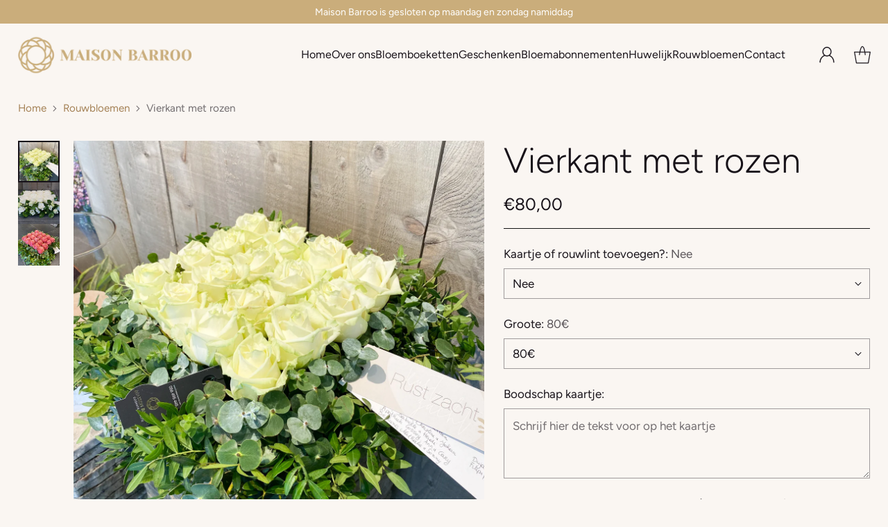

--- FILE ---
content_type: text/html; charset=utf-8
request_url: https://www.maisonbarroo.be/collections/begrafenis/products/rouwbloemstuk-vierkant-met-rozen
body_size: 35332
content:
<!doctype html>

<!--
  ___                 ___           ___           ___
       /  /\                     /__/\         /  /\         /  /\
      /  /:/_                    \  \:\       /  /:/        /  /::\
     /  /:/ /\  ___     ___       \  \:\     /  /:/        /  /:/\:\
    /  /:/ /:/ /__/\   /  /\  ___  \  \:\   /  /:/  ___   /  /:/  \:\
   /__/:/ /:/  \  \:\ /  /:/ /__/\  \__\:\ /__/:/  /  /\ /__/:/ \__\:\
   \  \:\/:/    \  \:\  /:/  \  \:\ /  /:/ \  \:\ /  /:/ \  \:\ /  /:/
    \  \::/      \  \:\/:/    \  \:\  /:/   \  \:\  /:/   \  \:\  /:/
     \  \:\       \  \::/      \  \:\/:/     \  \:\/:/     \  \:\/:/
      \  \:\       \__\/        \  \::/       \  \::/       \  \::/
       \__\/                     \__\/         \__\/         \__\/

  --------------------------------------------------------------------
  #  Cornerstone v1.2.1
  #  Documentation: https://cornerstone.help.fluorescent.co/
  #  Purchase: https://themes.shopify.com/themes/cornerstone/
  #  A product by Fluorescent: https://fluorescent.co/
  --------------------------------------------------------------------
-->

<html class="no-js" lang="nl" style="--announcement-height: 1px;">
  <head>
    <meta charset="UTF-8">
    <meta http-equiv="X-UA-Compatible" content="IE=edge,chrome=1">
    <meta name="viewport" content="width=device-width,initial-scale=1">
    




  <meta name="description" content="Maison Barroo verzorgt rouwbloemstukken voor begrafenissen. Bestel uw rouwbloemstuk telefonisch of via onze website. Geef uw voorkeuren en bericht door. Kleur van de rozen naar wens.">



    <link rel="canonical" href="https://www.maisonbarroo.be/products/rouwbloemstuk-vierkant-met-rozen">
    <link rel="preconnect" href="https://cdn.shopify.com" crossorigin><link rel="shortcut icon" href="//www.maisonbarroo.be/cdn/shop/files/Logo-website-bloem_goud.png?crop=center&height=32&v=1705504088&width=32" type="image/png"><title>Rouwbloemstuk vierkant met rozen kopen | Maison Barroo</title>

    





  
  
  
  
  




<meta property="og:url" content="https://www.maisonbarroo.be/products/rouwbloemstuk-vierkant-met-rozen">
<meta property="og:site_name" content="Maison Barroo">
<meta property="og:type" content="product">
<meta property="og:title" content="Vierkant met rozen">
<meta property="og:description" content="Maison Barroo verzorgt rouwbloemstukken voor begrafenissen. Bestel uw rouwbloemstuk telefonisch of via onze website. Geef uw voorkeuren en bericht door. Kleur van de rozen naar wens.">
<meta property="og:image" content="http://www.maisonbarroo.be/cdn/shop/files/ED3BB21A-7364-4344-95D8-9BAE9A645471.jpg?v=1711801830&width=1024">
<meta property="og:image:secure_url" content="https://www.maisonbarroo.be/cdn/shop/files/ED3BB21A-7364-4344-95D8-9BAE9A645471.jpg?v=1711801830&width=1024">
<meta property="og:price:amount" content="80,00">
<meta property="og:price:currency" content="EUR">

<meta name="twitter:title" content="Vierkant met rozen">
<meta name="twitter:description" content="Maison Barroo verzorgt rouwbloemstukken voor begrafenissen. Bestel uw rouwbloemstuk telefonisch of via onze website. Geef uw voorkeuren en bericht door. Kleur van de rozen naar wens.">
<meta name="twitter:card" content="summary_large_image">
<meta name="twitter:image" content="https://www.maisonbarroo.be/cdn/shop/files/ED3BB21A-7364-4344-95D8-9BAE9A645471.jpg?v=1711801830&width=1024">
<meta name="twitter:image:width" content="480">
<meta name="twitter:image:height" content="480">


    <script>
  console.log('Cornerstone v1.2.1 by Fluorescent');

  document.documentElement.className = document.documentElement.className.replace('no-js', '');

  if (window.matchMedia(`(prefers-reduced-motion: reduce)`) === true || window.matchMedia(`(prefers-reduced-motion: reduce)`).matches === true) {
    document.documentElement.classList.add('prefers-reduced-motion');
  } else {
    document.documentElement.classList.add('do-anim');
  }

  window.theme = {
    version: 'v1.2.1',
    themeName: 'Cornerstone',
    moneyFormat: "€{{amount_with_comma_separator}}",
    coreData: {
      n: "Cornerstone",
      v: "v1.2.1",
    },
    strings: {
      name: "Maison Barroo",
      accessibility: {
        play_video: "Speel af",
        pause_video: "Pauze",
        range_lower: "Lager",
        range_upper: "Hoogste",
        carousel_select:  "Ga naar carrousel dia {{ number }}"
      },
      product: {
        no_shipping_rates: "Verzendkosten niet beschikbaar",
        country_placeholder: "Land\/regio",
        review: "Schrijf een beoordeling"
      },
      products: {
        product: {
          unavailable: "Niet beschikbaar",
          unitPrice: "Eenheidsprijs",
          unitPriceSeparator: "per",
          sku: "SKU"
        }
      },
      cart: {
        editCartNote: "Bestelnotities bewerken",
        addCartNote: "Bestelnotities toevoegen",
        quantityError: "U hebt het maximale aantal van dit product in uw winkelwagen"
      },
      pagination: {
        viewing: "Je bekijkt {{ of }} van {{ total }}",
        products: "producten",
        results: "resultaten"
      }
    },
    routes: {
      root: "/",
      cart: {
        base: "/cart",
        add: "/cart/add",
        change: "/cart/change",
        update: "/cart/update",
        clear: "/cart/clear",
        // Manual routes until Shopify adds support
        shipping: "/cart/shipping_rates"
      },
      // Manual routes until Shopify adds support
      products: "/products",
      productRecommendations: "/recommendations/products",
      predictive_search_url: '/search/suggest',
      search_url: '/search'
    },
    icons: {
      chevron: "\u003cspan class=\"icon icon-chevron \" style=\"\"\u003e\n  \u003csvg viewBox=\"0 0 24 24\" fill=\"none\" xmlns=\"http:\/\/www.w3.org\/2000\/svg\"\u003e\u003cpath d=\"M1.875 7.438 12 17.563 22.125 7.438\" stroke=\"currentColor\" stroke-width=\"2\"\/\u003e\u003c\/svg\u003e\n\u003c\/span\u003e\n\n",
      close: "\u003cspan class=\"icon icon-close \" style=\"\"\u003e\n  \u003csvg viewBox=\"0 0 24 24\" fill=\"none\" xmlns=\"http:\/\/www.w3.org\/2000\/svg\"\u003e\u003cpath d=\"M2.66 1.34 2 .68.68 2l.66.66 1.32-1.32zm18.68 21.32.66.66L23.32 22l-.66-.66-1.32 1.32zm1.32-20 .66-.66L22 .68l-.66.66 1.32 1.32zM1.34 21.34.68 22 2 23.32l.66-.66-1.32-1.32zm0-18.68 10 10 1.32-1.32-10-10-1.32 1.32zm11.32 10 10-10-1.32-1.32-10 10 1.32 1.32zm-1.32-1.32-10 10 1.32 1.32 10-10-1.32-1.32zm0 1.32 10 10 1.32-1.32-10-10-1.32 1.32z\" fill=\"currentColor\"\/\u003e\u003c\/svg\u003e\n\u003c\/span\u003e\n\n",
      zoom: "\u003cspan class=\"icon icon-zoom \" style=\"\"\u003e\n  \u003csvg viewBox=\"0 0 24 24\" fill=\"none\" xmlns=\"http:\/\/www.w3.org\/2000\/svg\"\u003e\u003cpath d=\"M10.3,19.71c5.21,0,9.44-4.23,9.44-9.44S15.51,.83,10.3,.83,.86,5.05,.86,10.27s4.23,9.44,9.44,9.44Z\" fill=\"none\" stroke=\"currentColor\" stroke-linecap=\"round\" stroke-miterlimit=\"10\" stroke-width=\"1.63\"\/\u003e\n          \u003cpath d=\"M5.05,10.27H15.54\" fill=\"none\" stroke=\"currentColor\" stroke-miterlimit=\"10\" stroke-width=\"1.63\"\/\u003e\n          \u003cpath class=\"cross-up\" d=\"M10.3,5.02V15.51\" fill=\"none\" stroke=\"currentColor\" stroke-miterlimit=\"10\" stroke-width=\"1.63\"\/\u003e\n          \u003cpath d=\"M16.92,16.9l6.49,6.49\" fill=\"none\" stroke=\"currentColor\" stroke-miterlimit=\"10\" stroke-width=\"1.63\"\/\u003e\u003c\/svg\u003e\n\u003c\/span\u003e\n\n  \u003cspan class=\"zoom-icon__text zoom-in fs-body-75\"\u003eInzoomen\u003c\/span\u003e\n  \u003cspan class=\"zoom-icon__text zoom-out fs-body-75\"\u003eUitzoomen\u003c\/span\u003e"
    }
  }

  window.theme.searchableFields = "product_type,title,variants.title,vendor";

  
</script>

    <style>
  @font-face {
  font-family: Newsreader;
  font-weight: 300;
  font-style: italic;
  font-display: swap;
  src: url("//www.maisonbarroo.be/cdn/fonts/newsreader/newsreader_i3.04cfe5a6ea2042ca335366614cf7f480c195409b.woff2") format("woff2"),
       url("//www.maisonbarroo.be/cdn/fonts/newsreader/newsreader_i3.a99ead006589f1c2befe04ea5989719df7f19dfc.woff") format("woff");
}

  @font-face {
  font-family: Figtree;
  font-weight: 300;
  font-style: normal;
  font-display: swap;
  src: url("//www.maisonbarroo.be/cdn/fonts/figtree/figtree_n3.e4cc0323f8b9feb279bf6ced9d868d88ce80289f.woff2") format("woff2"),
       url("//www.maisonbarroo.be/cdn/fonts/figtree/figtree_n3.db79ac3fb83d054d99bd79fccf8e8782b5cf449e.woff") format("woff");
}

  @font-face {
  font-family: Figtree;
  font-weight: 600;
  font-style: normal;
  font-display: swap;
  src: url("//www.maisonbarroo.be/cdn/fonts/figtree/figtree_n6.9d1ea52bb49a0a86cfd1b0383d00f83d3fcc14de.woff2") format("woff2"),
       url("//www.maisonbarroo.be/cdn/fonts/figtree/figtree_n6.f0fcdea525a0e47b2ae4ab645832a8e8a96d31d3.woff") format("woff");
}

  
  @font-face {
  font-family: Figtree;
  font-weight: 400;
  font-style: normal;
  font-display: swap;
  src: url("//www.maisonbarroo.be/cdn/fonts/figtree/figtree_n4.3c0838aba1701047e60be6a99a1b0a40ce9b8419.woff2") format("woff2"),
       url("//www.maisonbarroo.be/cdn/fonts/figtree/figtree_n4.c0575d1db21fc3821f17fd6617d3dee552312137.woff") format("woff");
}

  @font-face {
  font-family: Figtree;
  font-weight: 700;
  font-style: normal;
  font-display: swap;
  src: url("//www.maisonbarroo.be/cdn/fonts/figtree/figtree_n7.2fd9bfe01586148e644724096c9d75e8c7a90e55.woff2") format("woff2"),
       url("//www.maisonbarroo.be/cdn/fonts/figtree/figtree_n7.ea05de92d862f9594794ab281c4c3a67501ef5fc.woff") format("woff");
}

  @font-face {
  font-family: Figtree;
  font-weight: 400;
  font-style: italic;
  font-display: swap;
  src: url("//www.maisonbarroo.be/cdn/fonts/figtree/figtree_i4.89f7a4275c064845c304a4cf8a4a586060656db2.woff2") format("woff2"),
       url("//www.maisonbarroo.be/cdn/fonts/figtree/figtree_i4.6f955aaaafc55a22ffc1f32ecf3756859a5ad3e2.woff") format("woff");
}

  @font-face {
  font-family: Figtree;
  font-weight: 700;
  font-style: italic;
  font-display: swap;
  src: url("//www.maisonbarroo.be/cdn/fonts/figtree/figtree_i7.06add7096a6f2ab742e09ec7e498115904eda1fe.woff2") format("woff2"),
       url("//www.maisonbarroo.be/cdn/fonts/figtree/figtree_i7.ee584b5fcaccdbb5518c0228158941f8df81b101.woff") format("woff");
}


  :root {
    
    

    
    --color-text: #171219;

  --color-text-alpha-90: rgba(23, 18, 25, 0.9);
  --color-text-alpha-80: rgba(23, 18, 25, 0.8);
  --color-text-alpha-70: rgba(23, 18, 25, 0.7);
  --color-text-alpha-60: rgba(23, 18, 25, 0.6);
  --color-text-alpha-50: rgba(23, 18, 25, 0.5);
  --color-text-alpha-40: rgba(23, 18, 25, 0.4);
  --color-text-alpha-30: rgba(23, 18, 25, 0.3);
  --color-text-alpha-25: rgba(23, 18, 25, 0.25);
  --color-text-alpha-20: rgba(23, 18, 25, 0.2);
  --color-text-alpha-10: rgba(23, 18, 25, 0.1);
  --color-text-alpha-05: rgba(23, 18, 25, 0.05);
--color-text-link: #a48155;
    --color-text-error: #D02F2E; 
    --color-text-success: #478947; 
    --color-background-success: rgba(71, 137, 71, 0.1); 
    --color-white: #FFFFFF;
    --color-black: #000000;

    --color-background: #faf6f2;
    --color-background-alpha-80: rgba(250, 246, 242, 0.8);
    
    --color-background-semi-transparent-80: rgba(250, 246, 242, 0.8);
    --color-background-semi-transparent-90: rgba(250, 246, 242, 0.9);

    --color-background-transparent: rgba(250, 246, 242, 0);
    --color-border: #131313;
    --color-border-meta: rgba(19, 19, 19, 0.6);
    --color-overlay: rgba(0, 0, 0, 0.8);

    --color-accent: #caad7b;
    --color-accent-contrasting: #e3dfda;

    --color-background-meta: #f6eee7;
    --color-background-meta-alpha: rgba(246, 238, 231, 0.6);
    --color-background-darker-meta: #efe1d4;
    --color-background-darker-meta-alpha: rgba(239, 225, 212, 0.6);
    --color-background-placeholder: #efe1d4;
    --color-background-placeholder-lighter: #f3e9e0;
    --color-foreground-placeholder: rgba(23, 18, 25, 0.4);

    
    --color-button-primary-text: #faf6f2;
    --color-button-primary-text-alpha-30: rgba(250, 246, 242, 0.3);
    --color-button-primary-background: #caad7b;
    --color-button-primary-background-alpha: rgba(202, 173, 123, 0.6);
    --color-button-primary-background-darken-5: #c3a269;
    --color-button-primary-background-hover: #c09d62;

    
    --color-button-secondary-text: #FFFFFF;
    --color-button-secondary-text-alpha-30: rgba(255, 255, 255, 0.3);
    --color-button-secondary-background: #caad7b;
    --color-button-secondary-background-alpha: rgba(202, 173, 123, 0.6);
    --color-button-secondary-background-darken-5: #c3a269;
    --color-button-secondary-background-hover: #c09d62;
    --color-border-button-secondary: #caad7b;

    
    --color-button-tertiary-text: var(--color-text);
    --color-button-tertiary-text-alpha-30: rgba(23, 18, 25, 0.3);
    --color-button-tertiary-text-disabled: var(--color-text-alpha-50);
    --color-button-tertiary-background: var(--color-background);
    --color-button-tertiary-background-darken-5: #f3e9e0;
    --color-border-button-tertiary: var(--color-text-alpha-40);
    --color-border-button-tertiary-hover: var(--color-text-alpha-80);
    --color-border-button-tertiary-disabled: var(--color-text-alpha-20);

    
    --color-background-button-fab: #faf6f2;
    --color-foreground-button-fab: #caad7b;
    --color-foreground-button-fab-alpha-05: rgba(202, 173, 123, 0.05);

    
    --divider-height: 1px;
    --divider-margin-top: 20px;
    --divider-margin-bottom: 20px;

    
    --color-border-input: rgba(23, 18, 25, 0.4);
    --color-text-input: #171219;
    --color-text-input-alpha-3: rgba(23, 18, 25, 0.03);
    --color-text-input-alpha-5: rgba(23, 18, 25, 0.05);
    --color-text-input-alpha-10: rgba(23, 18, 25, 0.1);
    --color-background-input: #faf6f2;

    
      --color-border-input-popups-drawers: rgba(23, 18, 25, 0.4);
      --color-text-input-popups-drawers: #171219;
      --color-text-input-popups-drawers-alpha-5: rgba(23, 18, 25, 0.05);
      --color-text-input-popups-drawers-alpha-10: rgba(23, 18, 25, 0.1);
      --color-background-input-popups-drawers: #faf6f2;
    

    
    --payment-terms-background-color: #f6eee7;


    
    --color-background-sale-badge: #ea572b;
    --color-text-sale-badge: #faf6f2;
    --color-border-sale-badge: #ea572b;
    --color-background-sold-badge: #e3dfda;
    --color-text-sold-badge: #545746;
    --color-border-sold-badge: #e3dfda;
    --color-background-new-badge: #a48155;
    --color-text-new-badge: #FFFFFF;
    --color-border-new-badge: #a48155;

    
    --color-text-header: #171219;
    --color-text-header-half-transparent: rgba(23, 18, 25, 0.5);
    --color-background-header: #faf6f2;
    --color-background-header-transparent: rgba(250, 246, 242, 0);
    --color-shadow-header: rgba(0, 0, 0, 0.15);
    --color-background-cart-dot: #caad7b;
    --color-text-cart-dot: #ffffff;
    --color-background-search-field: #e3dfda;
    --color-border-search-field: #e3dfda;
    --color-text-search-field: #171219;


    
    --color-text-main-menu: #171219;
    --color-background-main-menu: #faf6f2;


    
    --color-background-footer: #caad7b;
    --color-text-footer: #ffffff;
    --color-text-footer-subdued: rgba(255, 255, 255, 0.7);


    
    --color-products-sale-price: #ea572b;
    --color-products-sale-price-alpha-05: rgba(234, 87, 43, 0.05);
    --color-products-rating-star: #caad7b;

    
    --color-products-stock-good: #4e5e45;
    --color-products-stock-medium: #ea572b;
    --color-products-stock-bad: #545746;

    
    --color-free-shipping-bar-below-full: #545746;
    --color-free-shipping-bar-full: #545746;

    
    --color-text-popups-drawers: #171219;
    --color-text-popups-drawers-alpha-03: rgba(23, 18, 25, 0.03);
    --color-text-popups-drawers-alpha-05: rgba(23, 18, 25, 0.05);
    --color-text-popups-drawers-alpha-10: rgba(23, 18, 25, 0.1);
    --color-text-popups-drawers-alpha-20: rgba(23, 18, 25, 0.2);
    --color-text-popups-drawers-alpha-30: rgba(23, 18, 25, 0.3);
    --color-text-popups-drawers-alpha-60: rgba(23, 18, 25, 0.6);
    --color-text-popups-drawers-alpha-80: rgba(23, 18, 25, 0.8);
    --color-text-popups-drawers-no-transparency-alpha-10: #e3dfdc;
    --color-sale-price-popups-drawers: #ea572b;
    --color-sale-price-popups-drawers-alpha-05: rgba(234, 87, 43, 0.05);
    --color-links-popups-drawers: #545746;
    --color-background-popups-drawers: #faf6f2;
    --color-background-popups-drawers-alpha-0: rgba(250, 246, 242, 0);
    --color-background-popups-drawers-alt: #e3dfda;
    --color-border-popups-drawers: rgba(23, 18, 25, 0.15);
    --color-border-popups-drawers-alt: #cdc6bd;

    

    

    
    --font-logo: Newsreader, serif;
    --font-logo-weight: 300;
    --font-logo-style: italic;
    
    --logo-letter-spacing: -0.02em;

    --logo-font-size: 
clamp(1.6rem, 1.3333rem + 0.8889vw, 2.0rem)
;

    
    --line-height-heading: 1.15;
    --line-height-subheading: 1.30;
    --font-heading: Figtree, sans-serif;
    --font-heading-weight: 300;
    --font-heading-bold-weight: 600;
    --font-heading-style: normal;
    --font-heading-base-size: 58px;
    

    

    --font-size-heading-display-1: 
clamp(3.8063rem, 2.7188rem + 3.6249vw, 5.4375rem)
;
    --font-size-heading-display-2: 
clamp(3.3825rem, 2.4161rem + 3.2213vw, 4.8321rem)
;
    --font-size-heading-display-3: 
clamp(2.9602rem, 2.1144rem + 2.8193vw, 4.2289rem)
;
    --font-size-heading-1-base: 
clamp(2.5375rem, 1.8125rem + 2.4167vw, 3.625rem)
;
    --font-size-heading-2-base: 
clamp(2.2203rem, 1.5859rem + 2.1147vw, 3.1719rem)
;
    --font-size-heading-3-base: 
clamp(1.9666rem, 1.4047rem + 1.8729vw, 2.8094rem)
;
    --font-size-heading-4-base: 
clamp(1.6494rem, 1.1781rem + 1.5709vw, 2.3563rem)
;
    --font-size-heading-5-base: 
clamp(1.3956rem, 0.9968rem + 1.3293vw, 1.9938rem)
;
    --font-size-heading-6-base: 
clamp(1.2688rem, 0.9063rem + 1.2082vw, 1.8125rem)
;

    
    --line-height-body: 1.5;
    --font-body: Figtree, sans-serif;
    --font-body-weight: 400;
    --font-body-style: normal;
    --font-body-italic: italic;
    --font-body-bold-weight: 700;
    --font-body-base-size: 17px;

    

    --font-size-body-400: 
clamp(1.6639rem, 1.5931rem + 0.236vw, 1.7701rem)
;
    --font-size-body-350: 
clamp(1.5531rem, 1.487rem + 0.2202vw, 1.6522rem)
;
    --font-size-body-300: 
clamp(1.4422rem, 1.3808rem + 0.2047vw, 1.5343rem)
;
    --font-size-body-250: 
clamp(1.3313rem, 1.2746rem + 0.1889vw, 1.4163rem)
;
    --font-size-body-200: 
clamp(1.2205rem, 1.1686rem + 0.1731vw, 1.2984rem)
;
    --font-size-body-150: 
clamp(1.1096rem, 1.0624rem + 0.1573vw, 1.1804rem)
;
    --font-size-body-100: 
clamp(0.9988rem, 0.9563rem + 0.1416vw, 1.0625rem)
;
    --font-size-body-75: 
clamp(0.8869rem, 0.8492rem + 0.1258vw, 0.9435rem)
;
    --font-size-body-60: 
clamp(0.8736rem, 0.8736rem + 0.0vw, 0.8736rem)
;
    --font-size-body-50: 
clamp(0.8256rem, 0.8256rem + 0.0vw, 0.8256rem)
;
    --font-size-body-25: 
clamp(0.7671rem, 0.7671rem + 0.0vw, 0.7671rem)
;
    --font-size-body-20: 
clamp(0.7076rem, 0.7076rem + 0.0vw, 0.7076rem)
;

    

    --font-size-navigation-base: 16px;

    
    
      --font-navigation: var(--font-body);

      --font-weight-navigation: var(--font-body-weight);
    

    

    

    --line-height-button: 1.4;

    
    
      --font-button-text-transform: uppercase;
      
      --font-size-button: 
clamp(0.9288rem, 0.8893rem + 0.1318vw, 0.9881rem)
;
      --font-size-button-small: 
clamp(0.8248rem, 0.7897rem + 0.1171vw, 0.8775rem)
;
      --font-size-button-x-small: 
clamp(0.8248rem, 0.7897rem + 0.1171vw, 0.8775rem)
;
    

    
    --font-weight-text-button: var(--font-body-weight);

    
      --font-button: var(--font-body);

      
      
        --font-weight-button: 400;
      
    

    
    
      --font-button-letter-spacing: 0.04em;
    

    

    
    
      --font-product-listing-title: var(--font-heading);
    

    
    
      --font-size-product-listing-title: 
clamp(1.2925rem, 1.2375rem + 0.1833vw, 1.375rem)
;
    

    

    
    
      --font-product-badge: var(--font-body);

      
      
        --font-weight-badge: var(--font-body-bold-weight);
      
    

    
    
      --font-product-badge-text-transform: uppercase;
      --font-size-product-badge: var(--font-size-body-25);

      
      --font-product-badge-letter-spacing: 0.04em;
    

    
    
      --font-product-price: var(--font-body);

      
      
        --font-weight-product-price: 400;
      
    
  }

  
  @supports not (font-size: clamp(10px, 3.3vw, 20px)) {
    :root {
      --logo-font-size: 
1.8rem
;

      --font-size-heading-display-1: 
4.6219rem
;
      --font-size-heading-display-2: 
4.1073rem
;
      --font-size-heading-display-3: 
3.5946rem
;
      --font-size-heading-1-base: 
3.0813rem
;
      --font-size-heading-2-base: 
2.6961rem
;
      --font-size-heading-3-base: 
2.388rem
;
      --font-size-heading-4-base: 
2.0028rem
;
      --font-size-heading-5-base: 
1.6947rem
;
      --font-size-heading-6-base: 
1.5406rem
;

      --font-size-body-400: 
1.717rem
;
      --font-size-body-350: 
1.6026rem
;
      --font-size-body-300: 
1.4882rem
;
      --font-size-body-250: 
1.3738rem
;
      --font-size-body-200: 
1.2594rem
;
      --font-size-body-150: 
1.145rem
;
      --font-size-body-100: 
1.0306rem
;
      --font-size-body-75: 
0.9152rem
;
      --font-size-body-60: 
0.8736rem
;
      --font-size-body-50: 
0.8256rem
;
      --font-size-body-25: 
0.7671rem
;
      --font-size-body-20: 
0.7076rem
;

    
      --font-size-button: 
0.9585rem
;
      --font-size-button-small: 
0.8511rem
;
      --font-size-button-x-small: 
0.8511rem
;
    

    
      --font-size-product-listing-title: 
1.3338rem
;
    
    }
  }

  
  </style>

    <script>
  flu = window.flu || {};
  flu.chunks = {
    photoswipe: "//www.maisonbarroo.be/cdn/shop/t/2/assets/photoswipe-chunk.js?v=17330699505520629161705477979",
    nouislider: "//www.maisonbarroo.be/cdn/shop/t/2/assets/nouislider-chunk.js?v=131351027671466727271705477979",
    polyfillInert: "//www.maisonbarroo.be/cdn/shop/t/2/assets/polyfill-inert-chunk.js?v=9775187524458939151705477979",
    polyfillResizeObserver: "//www.maisonbarroo.be/cdn/shop/t/2/assets/polyfill-resize-observer-chunk.js?v=49253094118087005231705477979",
  };
</script>





  <script type="module" src="//www.maisonbarroo.be/cdn/shop/t/2/assets/theme.min.js?v=134012371150959625041707175767"></script>










<meta name="viewport" content="width=device-width,initial-scale=1">
<script defer>
  var defineVH = function () {
    document.documentElement.style.setProperty('--vh', window.innerHeight * 0.01 + 'px');
  };
  window.addEventListener('resize', defineVH);
  window.addEventListener('orientationchange', defineVH);
  defineVH();
</script>

<link href="//www.maisonbarroo.be/cdn/shop/t/2/assets/theme.css?v=110215487809282501061706902384" rel="stylesheet" type="text/css" media="all" />



<script>window.performance && window.performance.mark && window.performance.mark('shopify.content_for_header.start');</script><meta name="google-site-verification" content="ILrIsKsTiU6rjbSyTvTPHzeWAGlciDzjxZFSGJMqhCc">
<meta id="shopify-digital-wallet" name="shopify-digital-wallet" content="/85426045232/digital_wallets/dialog">
<link rel="alternate" type="application/json+oembed" href="https://www.maisonbarroo.be/products/rouwbloemstuk-vierkant-met-rozen.oembed">
<script async="async" src="/checkouts/internal/preloads.js?locale=nl-BE"></script>
<script id="shopify-features" type="application/json">{"accessToken":"a84c6dc72e93a9e941b25209eeeb1711","betas":["rich-media-storefront-analytics"],"domain":"www.maisonbarroo.be","predictiveSearch":true,"shopId":85426045232,"locale":"nl"}</script>
<script>var Shopify = Shopify || {};
Shopify.shop = "maison-barroo.myshopify.com";
Shopify.locale = "nl";
Shopify.currency = {"active":"EUR","rate":"1.0"};
Shopify.country = "BE";
Shopify.theme = {"name":"Cornerstone","id":164438245680,"schema_name":"Cornerstone","schema_version":"1.2.1","theme_store_id":2348,"role":"main"};
Shopify.theme.handle = "null";
Shopify.theme.style = {"id":null,"handle":null};
Shopify.cdnHost = "www.maisonbarroo.be/cdn";
Shopify.routes = Shopify.routes || {};
Shopify.routes.root = "/";</script>
<script type="module">!function(o){(o.Shopify=o.Shopify||{}).modules=!0}(window);</script>
<script>!function(o){function n(){var o=[];function n(){o.push(Array.prototype.slice.apply(arguments))}return n.q=o,n}var t=o.Shopify=o.Shopify||{};t.loadFeatures=n(),t.autoloadFeatures=n()}(window);</script>
<script id="shop-js-analytics" type="application/json">{"pageType":"product"}</script>
<script defer="defer" async type="module" src="//www.maisonbarroo.be/cdn/shopifycloud/shop-js/modules/v2/client.init-shop-cart-sync_CwGft62q.nl.esm.js"></script>
<script defer="defer" async type="module" src="//www.maisonbarroo.be/cdn/shopifycloud/shop-js/modules/v2/chunk.common_BAeYDmFP.esm.js"></script>
<script defer="defer" async type="module" src="//www.maisonbarroo.be/cdn/shopifycloud/shop-js/modules/v2/chunk.modal_B9qqLDBC.esm.js"></script>
<script type="module">
  await import("//www.maisonbarroo.be/cdn/shopifycloud/shop-js/modules/v2/client.init-shop-cart-sync_CwGft62q.nl.esm.js");
await import("//www.maisonbarroo.be/cdn/shopifycloud/shop-js/modules/v2/chunk.common_BAeYDmFP.esm.js");
await import("//www.maisonbarroo.be/cdn/shopifycloud/shop-js/modules/v2/chunk.modal_B9qqLDBC.esm.js");

  window.Shopify.SignInWithShop?.initShopCartSync?.({"fedCMEnabled":true,"windoidEnabled":true});

</script>
<script id="__st">var __st={"a":85426045232,"offset":3600,"reqid":"1d839416-a96c-48ba-b03d-4c0429523976-1769456525","pageurl":"www.maisonbarroo.be\/collections\/begrafenis\/products\/rouwbloemstuk-vierkant-met-rozen","u":"01f5632d1858","p":"product","rtyp":"product","rid":8962127626544};</script>
<script>window.ShopifyPaypalV4VisibilityTracking = true;</script>
<script id="captcha-bootstrap">!function(){'use strict';const t='contact',e='account',n='new_comment',o=[[t,t],['blogs',n],['comments',n],[t,'customer']],c=[[e,'customer_login'],[e,'guest_login'],[e,'recover_customer_password'],[e,'create_customer']],r=t=>t.map((([t,e])=>`form[action*='/${t}']:not([data-nocaptcha='true']) input[name='form_type'][value='${e}']`)).join(','),a=t=>()=>t?[...document.querySelectorAll(t)].map((t=>t.form)):[];function s(){const t=[...o],e=r(t);return a(e)}const i='password',u='form_key',d=['recaptcha-v3-token','g-recaptcha-response','h-captcha-response',i],f=()=>{try{return window.sessionStorage}catch{return}},m='__shopify_v',_=t=>t.elements[u];function p(t,e,n=!1){try{const o=window.sessionStorage,c=JSON.parse(o.getItem(e)),{data:r}=function(t){const{data:e,action:n}=t;return t[m]||n?{data:e,action:n}:{data:t,action:n}}(c);for(const[e,n]of Object.entries(r))t.elements[e]&&(t.elements[e].value=n);n&&o.removeItem(e)}catch(o){console.error('form repopulation failed',{error:o})}}const l='form_type',E='cptcha';function T(t){t.dataset[E]=!0}const w=window,h=w.document,L='Shopify',v='ce_forms',y='captcha';let A=!1;((t,e)=>{const n=(g='f06e6c50-85a8-45c8-87d0-21a2b65856fe',I='https://cdn.shopify.com/shopifycloud/storefront-forms-hcaptcha/ce_storefront_forms_captcha_hcaptcha.v1.5.2.iife.js',D={infoText:'Beschermd door hCaptcha',privacyText:'Privacy',termsText:'Voorwaarden'},(t,e,n)=>{const o=w[L][v],c=o.bindForm;if(c)return c(t,g,e,D).then(n);var r;o.q.push([[t,g,e,D],n]),r=I,A||(h.body.append(Object.assign(h.createElement('script'),{id:'captcha-provider',async:!0,src:r})),A=!0)});var g,I,D;w[L]=w[L]||{},w[L][v]=w[L][v]||{},w[L][v].q=[],w[L][y]=w[L][y]||{},w[L][y].protect=function(t,e){n(t,void 0,e),T(t)},Object.freeze(w[L][y]),function(t,e,n,w,h,L){const[v,y,A,g]=function(t,e,n){const i=e?o:[],u=t?c:[],d=[...i,...u],f=r(d),m=r(i),_=r(d.filter((([t,e])=>n.includes(e))));return[a(f),a(m),a(_),s()]}(w,h,L),I=t=>{const e=t.target;return e instanceof HTMLFormElement?e:e&&e.form},D=t=>v().includes(t);t.addEventListener('submit',(t=>{const e=I(t);if(!e)return;const n=D(e)&&!e.dataset.hcaptchaBound&&!e.dataset.recaptchaBound,o=_(e),c=g().includes(e)&&(!o||!o.value);(n||c)&&t.preventDefault(),c&&!n&&(function(t){try{if(!f())return;!function(t){const e=f();if(!e)return;const n=_(t);if(!n)return;const o=n.value;o&&e.removeItem(o)}(t);const e=Array.from(Array(32),(()=>Math.random().toString(36)[2])).join('');!function(t,e){_(t)||t.append(Object.assign(document.createElement('input'),{type:'hidden',name:u})),t.elements[u].value=e}(t,e),function(t,e){const n=f();if(!n)return;const o=[...t.querySelectorAll(`input[type='${i}']`)].map((({name:t})=>t)),c=[...d,...o],r={};for(const[a,s]of new FormData(t).entries())c.includes(a)||(r[a]=s);n.setItem(e,JSON.stringify({[m]:1,action:t.action,data:r}))}(t,e)}catch(e){console.error('failed to persist form',e)}}(e),e.submit())}));const S=(t,e)=>{t&&!t.dataset[E]&&(n(t,e.some((e=>e===t))),T(t))};for(const o of['focusin','change'])t.addEventListener(o,(t=>{const e=I(t);D(e)&&S(e,y())}));const B=e.get('form_key'),M=e.get(l),P=B&&M;t.addEventListener('DOMContentLoaded',(()=>{const t=y();if(P)for(const e of t)e.elements[l].value===M&&p(e,B);[...new Set([...A(),...v().filter((t=>'true'===t.dataset.shopifyCaptcha))])].forEach((e=>S(e,t)))}))}(h,new URLSearchParams(w.location.search),n,t,e,['guest_login'])})(!0,!0)}();</script>
<script integrity="sha256-4kQ18oKyAcykRKYeNunJcIwy7WH5gtpwJnB7kiuLZ1E=" data-source-attribution="shopify.loadfeatures" defer="defer" src="//www.maisonbarroo.be/cdn/shopifycloud/storefront/assets/storefront/load_feature-a0a9edcb.js" crossorigin="anonymous"></script>
<script data-source-attribution="shopify.dynamic_checkout.dynamic.init">var Shopify=Shopify||{};Shopify.PaymentButton=Shopify.PaymentButton||{isStorefrontPortableWallets:!0,init:function(){window.Shopify.PaymentButton.init=function(){};var t=document.createElement("script");t.src="https://www.maisonbarroo.be/cdn/shopifycloud/portable-wallets/latest/portable-wallets.nl.js",t.type="module",document.head.appendChild(t)}};
</script>
<script data-source-attribution="shopify.dynamic_checkout.buyer_consent">
  function portableWalletsHideBuyerConsent(e){var t=document.getElementById("shopify-buyer-consent"),n=document.getElementById("shopify-subscription-policy-button");t&&n&&(t.classList.add("hidden"),t.setAttribute("aria-hidden","true"),n.removeEventListener("click",e))}function portableWalletsShowBuyerConsent(e){var t=document.getElementById("shopify-buyer-consent"),n=document.getElementById("shopify-subscription-policy-button");t&&n&&(t.classList.remove("hidden"),t.removeAttribute("aria-hidden"),n.addEventListener("click",e))}window.Shopify?.PaymentButton&&(window.Shopify.PaymentButton.hideBuyerConsent=portableWalletsHideBuyerConsent,window.Shopify.PaymentButton.showBuyerConsent=portableWalletsShowBuyerConsent);
</script>
<script>
  function portableWalletsCleanup(e){e&&e.src&&console.error("Failed to load portable wallets script "+e.src);var t=document.querySelectorAll("shopify-accelerated-checkout .shopify-payment-button__skeleton, shopify-accelerated-checkout-cart .wallet-cart-button__skeleton"),e=document.getElementById("shopify-buyer-consent");for(let e=0;e<t.length;e++)t[e].remove();e&&e.remove()}function portableWalletsNotLoadedAsModule(e){e instanceof ErrorEvent&&"string"==typeof e.message&&e.message.includes("import.meta")&&"string"==typeof e.filename&&e.filename.includes("portable-wallets")&&(window.removeEventListener("error",portableWalletsNotLoadedAsModule),window.Shopify.PaymentButton.failedToLoad=e,"loading"===document.readyState?document.addEventListener("DOMContentLoaded",window.Shopify.PaymentButton.init):window.Shopify.PaymentButton.init())}window.addEventListener("error",portableWalletsNotLoadedAsModule);
</script>

<script type="module" src="https://www.maisonbarroo.be/cdn/shopifycloud/portable-wallets/latest/portable-wallets.nl.js" onError="portableWalletsCleanup(this)" crossorigin="anonymous"></script>
<script nomodule>
  document.addEventListener("DOMContentLoaded", portableWalletsCleanup);
</script>

<link id="shopify-accelerated-checkout-styles" rel="stylesheet" media="screen" href="https://www.maisonbarroo.be/cdn/shopifycloud/portable-wallets/latest/accelerated-checkout-backwards-compat.css" crossorigin="anonymous">
<style id="shopify-accelerated-checkout-cart">
        #shopify-buyer-consent {
  margin-top: 1em;
  display: inline-block;
  width: 100%;
}

#shopify-buyer-consent.hidden {
  display: none;
}

#shopify-subscription-policy-button {
  background: none;
  border: none;
  padding: 0;
  text-decoration: underline;
  font-size: inherit;
  cursor: pointer;
}

#shopify-subscription-policy-button::before {
  box-shadow: none;
}

      </style>

<script>window.performance && window.performance.mark && window.performance.mark('shopify.content_for_header.end');</script>
  <link href="https://monorail-edge.shopifysvc.com" rel="dns-prefetch">
<script>(function(){if ("sendBeacon" in navigator && "performance" in window) {try {var session_token_from_headers = performance.getEntriesByType('navigation')[0].serverTiming.find(x => x.name == '_s').description;} catch {var session_token_from_headers = undefined;}var session_cookie_matches = document.cookie.match(/_shopify_s=([^;]*)/);var session_token_from_cookie = session_cookie_matches && session_cookie_matches.length === 2 ? session_cookie_matches[1] : "";var session_token = session_token_from_headers || session_token_from_cookie || "";function handle_abandonment_event(e) {var entries = performance.getEntries().filter(function(entry) {return /monorail-edge.shopifysvc.com/.test(entry.name);});if (!window.abandonment_tracked && entries.length === 0) {window.abandonment_tracked = true;var currentMs = Date.now();var navigation_start = performance.timing.navigationStart;var payload = {shop_id: 85426045232,url: window.location.href,navigation_start,duration: currentMs - navigation_start,session_token,page_type: "product"};window.navigator.sendBeacon("https://monorail-edge.shopifysvc.com/v1/produce", JSON.stringify({schema_id: "online_store_buyer_site_abandonment/1.1",payload: payload,metadata: {event_created_at_ms: currentMs,event_sent_at_ms: currentMs}}));}}window.addEventListener('pagehide', handle_abandonment_event);}}());</script>
<script id="web-pixels-manager-setup">(function e(e,d,r,n,o){if(void 0===o&&(o={}),!Boolean(null===(a=null===(i=window.Shopify)||void 0===i?void 0:i.analytics)||void 0===a?void 0:a.replayQueue)){var i,a;window.Shopify=window.Shopify||{};var t=window.Shopify;t.analytics=t.analytics||{};var s=t.analytics;s.replayQueue=[],s.publish=function(e,d,r){return s.replayQueue.push([e,d,r]),!0};try{self.performance.mark("wpm:start")}catch(e){}var l=function(){var e={modern:/Edge?\/(1{2}[4-9]|1[2-9]\d|[2-9]\d{2}|\d{4,})\.\d+(\.\d+|)|Firefox\/(1{2}[4-9]|1[2-9]\d|[2-9]\d{2}|\d{4,})\.\d+(\.\d+|)|Chrom(ium|e)\/(9{2}|\d{3,})\.\d+(\.\d+|)|(Maci|X1{2}).+ Version\/(15\.\d+|(1[6-9]|[2-9]\d|\d{3,})\.\d+)([,.]\d+|)( \(\w+\)|)( Mobile\/\w+|) Safari\/|Chrome.+OPR\/(9{2}|\d{3,})\.\d+\.\d+|(CPU[ +]OS|iPhone[ +]OS|CPU[ +]iPhone|CPU IPhone OS|CPU iPad OS)[ +]+(15[._]\d+|(1[6-9]|[2-9]\d|\d{3,})[._]\d+)([._]\d+|)|Android:?[ /-](13[3-9]|1[4-9]\d|[2-9]\d{2}|\d{4,})(\.\d+|)(\.\d+|)|Android.+Firefox\/(13[5-9]|1[4-9]\d|[2-9]\d{2}|\d{4,})\.\d+(\.\d+|)|Android.+Chrom(ium|e)\/(13[3-9]|1[4-9]\d|[2-9]\d{2}|\d{4,})\.\d+(\.\d+|)|SamsungBrowser\/([2-9]\d|\d{3,})\.\d+/,legacy:/Edge?\/(1[6-9]|[2-9]\d|\d{3,})\.\d+(\.\d+|)|Firefox\/(5[4-9]|[6-9]\d|\d{3,})\.\d+(\.\d+|)|Chrom(ium|e)\/(5[1-9]|[6-9]\d|\d{3,})\.\d+(\.\d+|)([\d.]+$|.*Safari\/(?![\d.]+ Edge\/[\d.]+$))|(Maci|X1{2}).+ Version\/(10\.\d+|(1[1-9]|[2-9]\d|\d{3,})\.\d+)([,.]\d+|)( \(\w+\)|)( Mobile\/\w+|) Safari\/|Chrome.+OPR\/(3[89]|[4-9]\d|\d{3,})\.\d+\.\d+|(CPU[ +]OS|iPhone[ +]OS|CPU[ +]iPhone|CPU IPhone OS|CPU iPad OS)[ +]+(10[._]\d+|(1[1-9]|[2-9]\d|\d{3,})[._]\d+)([._]\d+|)|Android:?[ /-](13[3-9]|1[4-9]\d|[2-9]\d{2}|\d{4,})(\.\d+|)(\.\d+|)|Mobile Safari.+OPR\/([89]\d|\d{3,})\.\d+\.\d+|Android.+Firefox\/(13[5-9]|1[4-9]\d|[2-9]\d{2}|\d{4,})\.\d+(\.\d+|)|Android.+Chrom(ium|e)\/(13[3-9]|1[4-9]\d|[2-9]\d{2}|\d{4,})\.\d+(\.\d+|)|Android.+(UC? ?Browser|UCWEB|U3)[ /]?(15\.([5-9]|\d{2,})|(1[6-9]|[2-9]\d|\d{3,})\.\d+)\.\d+|SamsungBrowser\/(5\.\d+|([6-9]|\d{2,})\.\d+)|Android.+MQ{2}Browser\/(14(\.(9|\d{2,})|)|(1[5-9]|[2-9]\d|\d{3,})(\.\d+|))(\.\d+|)|K[Aa][Ii]OS\/(3\.\d+|([4-9]|\d{2,})\.\d+)(\.\d+|)/},d=e.modern,r=e.legacy,n=navigator.userAgent;return n.match(d)?"modern":n.match(r)?"legacy":"unknown"}(),u="modern"===l?"modern":"legacy",c=(null!=n?n:{modern:"",legacy:""})[u],f=function(e){return[e.baseUrl,"/wpm","/b",e.hashVersion,"modern"===e.buildTarget?"m":"l",".js"].join("")}({baseUrl:d,hashVersion:r,buildTarget:u}),m=function(e){var d=e.version,r=e.bundleTarget,n=e.surface,o=e.pageUrl,i=e.monorailEndpoint;return{emit:function(e){var a=e.status,t=e.errorMsg,s=(new Date).getTime(),l=JSON.stringify({metadata:{event_sent_at_ms:s},events:[{schema_id:"web_pixels_manager_load/3.1",payload:{version:d,bundle_target:r,page_url:o,status:a,surface:n,error_msg:t},metadata:{event_created_at_ms:s}}]});if(!i)return console&&console.warn&&console.warn("[Web Pixels Manager] No Monorail endpoint provided, skipping logging."),!1;try{return self.navigator.sendBeacon.bind(self.navigator)(i,l)}catch(e){}var u=new XMLHttpRequest;try{return u.open("POST",i,!0),u.setRequestHeader("Content-Type","text/plain"),u.send(l),!0}catch(e){return console&&console.warn&&console.warn("[Web Pixels Manager] Got an unhandled error while logging to Monorail."),!1}}}}({version:r,bundleTarget:l,surface:e.surface,pageUrl:self.location.href,monorailEndpoint:e.monorailEndpoint});try{o.browserTarget=l,function(e){var d=e.src,r=e.async,n=void 0===r||r,o=e.onload,i=e.onerror,a=e.sri,t=e.scriptDataAttributes,s=void 0===t?{}:t,l=document.createElement("script"),u=document.querySelector("head"),c=document.querySelector("body");if(l.async=n,l.src=d,a&&(l.integrity=a,l.crossOrigin="anonymous"),s)for(var f in s)if(Object.prototype.hasOwnProperty.call(s,f))try{l.dataset[f]=s[f]}catch(e){}if(o&&l.addEventListener("load",o),i&&l.addEventListener("error",i),u)u.appendChild(l);else{if(!c)throw new Error("Did not find a head or body element to append the script");c.appendChild(l)}}({src:f,async:!0,onload:function(){if(!function(){var e,d;return Boolean(null===(d=null===(e=window.Shopify)||void 0===e?void 0:e.analytics)||void 0===d?void 0:d.initialized)}()){var d=window.webPixelsManager.init(e)||void 0;if(d){var r=window.Shopify.analytics;r.replayQueue.forEach((function(e){var r=e[0],n=e[1],o=e[2];d.publishCustomEvent(r,n,o)})),r.replayQueue=[],r.publish=d.publishCustomEvent,r.visitor=d.visitor,r.initialized=!0}}},onerror:function(){return m.emit({status:"failed",errorMsg:"".concat(f," has failed to load")})},sri:function(e){var d=/^sha384-[A-Za-z0-9+/=]+$/;return"string"==typeof e&&d.test(e)}(c)?c:"",scriptDataAttributes:o}),m.emit({status:"loading"})}catch(e){m.emit({status:"failed",errorMsg:(null==e?void 0:e.message)||"Unknown error"})}}})({shopId: 85426045232,storefrontBaseUrl: "https://www.maisonbarroo.be",extensionsBaseUrl: "https://extensions.shopifycdn.com/cdn/shopifycloud/web-pixels-manager",monorailEndpoint: "https://monorail-edge.shopifysvc.com/unstable/produce_batch",surface: "storefront-renderer",enabledBetaFlags: ["2dca8a86"],webPixelsConfigList: [{"id":"805175600","configuration":"{\"config\":\"{\\\"pixel_id\\\":\\\"G-R2T3EX38H1\\\",\\\"gtag_events\\\":[{\\\"type\\\":\\\"search\\\",\\\"action_label\\\":[\\\"G-R2T3EX38H1\\\",\\\"AW-16662573695\\\/LYBgCI2i78cZEP_kqok-\\\"]},{\\\"type\\\":\\\"begin_checkout\\\",\\\"action_label\\\":[\\\"G-R2T3EX38H1\\\",\\\"AW-16662573695\\\/YqDZCJOi78cZEP_kqok-\\\"]},{\\\"type\\\":\\\"view_item\\\",\\\"action_label\\\":[\\\"G-R2T3EX38H1\\\",\\\"AW-16662573695\\\/E0Y0CIqi78cZEP_kqok-\\\",\\\"MC-CFX70V65R9\\\"]},{\\\"type\\\":\\\"purchase\\\",\\\"action_label\\\":[\\\"G-R2T3EX38H1\\\",\\\"AW-16662573695\\\/SE4ZCISi78cZEP_kqok-\\\",\\\"MC-CFX70V65R9\\\"]},{\\\"type\\\":\\\"page_view\\\",\\\"action_label\\\":[\\\"G-R2T3EX38H1\\\",\\\"AW-16662573695\\\/sm8ECIei78cZEP_kqok-\\\",\\\"MC-CFX70V65R9\\\"]},{\\\"type\\\":\\\"add_payment_info\\\",\\\"action_label\\\":[\\\"G-R2T3EX38H1\\\",\\\"AW-16662573695\\\/S9RVCJai78cZEP_kqok-\\\"]},{\\\"type\\\":\\\"add_to_cart\\\",\\\"action_label\\\":[\\\"G-R2T3EX38H1\\\",\\\"AW-16662573695\\\/YHLpCJCi78cZEP_kqok-\\\"]}],\\\"enable_monitoring_mode\\\":false}\"}","eventPayloadVersion":"v1","runtimeContext":"OPEN","scriptVersion":"b2a88bafab3e21179ed38636efcd8a93","type":"APP","apiClientId":1780363,"privacyPurposes":[],"dataSharingAdjustments":{"protectedCustomerApprovalScopes":["read_customer_address","read_customer_email","read_customer_name","read_customer_personal_data","read_customer_phone"]}},{"id":"shopify-app-pixel","configuration":"{}","eventPayloadVersion":"v1","runtimeContext":"STRICT","scriptVersion":"0450","apiClientId":"shopify-pixel","type":"APP","privacyPurposes":["ANALYTICS","MARKETING"]},{"id":"shopify-custom-pixel","eventPayloadVersion":"v1","runtimeContext":"LAX","scriptVersion":"0450","apiClientId":"shopify-pixel","type":"CUSTOM","privacyPurposes":["ANALYTICS","MARKETING"]}],isMerchantRequest: false,initData: {"shop":{"name":"Maison Barroo","paymentSettings":{"currencyCode":"EUR"},"myshopifyDomain":"maison-barroo.myshopify.com","countryCode":"BE","storefrontUrl":"https:\/\/www.maisonbarroo.be"},"customer":null,"cart":null,"checkout":null,"productVariants":[{"price":{"amount":80.0,"currencyCode":"EUR"},"product":{"title":"Vierkant met rozen","vendor":"Maison Barroo","id":"8962127626544","untranslatedTitle":"Vierkant met rozen","url":"\/products\/rouwbloemstuk-vierkant-met-rozen","type":""},"id":"47712166248752","image":{"src":"\/\/www.maisonbarroo.be\/cdn\/shop\/files\/ED3BB21A-7364-4344-95D8-9BAE9A645471.jpg?v=1711801830"},"sku":"","title":"Nee \/ 80€","untranslatedTitle":"Nee \/ 80€"},{"price":{"amount":100.0,"currencyCode":"EUR"},"product":{"title":"Vierkant met rozen","vendor":"Maison Barroo","id":"8962127626544","untranslatedTitle":"Vierkant met rozen","url":"\/products\/rouwbloemstuk-vierkant-met-rozen","type":""},"id":"55980455166338","image":{"src":"\/\/www.maisonbarroo.be\/cdn\/shop\/files\/ED3BB21A-7364-4344-95D8-9BAE9A645471.jpg?v=1711801830"},"sku":null,"title":"Nee \/ 100€","untranslatedTitle":"Nee \/ 100€"},{"price":{"amount":81.0,"currencyCode":"EUR"},"product":{"title":"Vierkant met rozen","vendor":"Maison Barroo","id":"8962127626544","untranslatedTitle":"Vierkant met rozen","url":"\/products\/rouwbloemstuk-vierkant-met-rozen","type":""},"id":"47712166183216","image":{"src":"\/\/www.maisonbarroo.be\/cdn\/shop\/files\/ED3BB21A-7364-4344-95D8-9BAE9A645471.jpg?v=1711801830"},"sku":"","title":"Ja (+ €1) \/ 80€","untranslatedTitle":"Ja (+ €1) \/ 80€"},{"price":{"amount":101.0,"currencyCode":"EUR"},"product":{"title":"Vierkant met rozen","vendor":"Maison Barroo","id":"8962127626544","untranslatedTitle":"Vierkant met rozen","url":"\/products\/rouwbloemstuk-vierkant-met-rozen","type":""},"id":"55980455199106","image":{"src":"\/\/www.maisonbarroo.be\/cdn\/shop\/files\/ED3BB21A-7364-4344-95D8-9BAE9A645471.jpg?v=1711801830"},"sku":null,"title":"Ja (+ €1) \/ 100€","untranslatedTitle":"Ja (+ €1) \/ 100€"},{"price":{"amount":80.0,"currencyCode":"EUR"},"product":{"title":"Vierkant met rozen","vendor":"Maison Barroo","id":"8962127626544","untranslatedTitle":"Vierkant met rozen","url":"\/products\/rouwbloemstuk-vierkant-met-rozen","type":""},"id":"55980455231874","image":{"src":"\/\/www.maisonbarroo.be\/cdn\/shop\/files\/ED3BB21A-7364-4344-95D8-9BAE9A645471.jpg?v=1711801830"},"sku":null,"title":"nee \/ 80€","untranslatedTitle":"nee \/ 80€"},{"price":{"amount":100.0,"currencyCode":"EUR"},"product":{"title":"Vierkant met rozen","vendor":"Maison Barroo","id":"8962127626544","untranslatedTitle":"Vierkant met rozen","url":"\/products\/rouwbloemstuk-vierkant-met-rozen","type":""},"id":"55980455264642","image":{"src":"\/\/www.maisonbarroo.be\/cdn\/shop\/files\/ED3BB21A-7364-4344-95D8-9BAE9A645471.jpg?v=1711801830"},"sku":null,"title":"nee \/ 100€","untranslatedTitle":"nee \/ 100€"},{"price":{"amount":95.0,"currencyCode":"EUR"},"product":{"title":"Vierkant met rozen","vendor":"Maison Barroo","id":"8962127626544","untranslatedTitle":"Vierkant met rozen","url":"\/products\/rouwbloemstuk-vierkant-met-rozen","type":""},"id":"55980455297410","image":{"src":"\/\/www.maisonbarroo.be\/cdn\/shop\/files\/ED3BB21A-7364-4344-95D8-9BAE9A645471.jpg?v=1711801830"},"sku":null,"title":"Ja (+ 15€) \/ 80€","untranslatedTitle":"Ja (+ 15€) \/ 80€"},{"price":{"amount":115.0,"currencyCode":"EUR"},"product":{"title":"Vierkant met rozen","vendor":"Maison Barroo","id":"8962127626544","untranslatedTitle":"Vierkant met rozen","url":"\/products\/rouwbloemstuk-vierkant-met-rozen","type":""},"id":"55980455330178","image":{"src":"\/\/www.maisonbarroo.be\/cdn\/shop\/files\/ED3BB21A-7364-4344-95D8-9BAE9A645471.jpg?v=1711801830"},"sku":null,"title":"Ja (+ 15€) \/ 100€","untranslatedTitle":"Ja (+ 15€) \/ 100€"}],"purchasingCompany":null},},"https://www.maisonbarroo.be/cdn","fcfee988w5aeb613cpc8e4bc33m6693e112",{"modern":"","legacy":""},{"shopId":"85426045232","storefrontBaseUrl":"https:\/\/www.maisonbarroo.be","extensionBaseUrl":"https:\/\/extensions.shopifycdn.com\/cdn\/shopifycloud\/web-pixels-manager","surface":"storefront-renderer","enabledBetaFlags":"[\"2dca8a86\"]","isMerchantRequest":"false","hashVersion":"fcfee988w5aeb613cpc8e4bc33m6693e112","publish":"custom","events":"[[\"page_viewed\",{}],[\"product_viewed\",{\"productVariant\":{\"price\":{\"amount\":80.0,\"currencyCode\":\"EUR\"},\"product\":{\"title\":\"Vierkant met rozen\",\"vendor\":\"Maison Barroo\",\"id\":\"8962127626544\",\"untranslatedTitle\":\"Vierkant met rozen\",\"url\":\"\/products\/rouwbloemstuk-vierkant-met-rozen\",\"type\":\"\"},\"id\":\"47712166248752\",\"image\":{\"src\":\"\/\/www.maisonbarroo.be\/cdn\/shop\/files\/ED3BB21A-7364-4344-95D8-9BAE9A645471.jpg?v=1711801830\"},\"sku\":\"\",\"title\":\"Nee \/ 80€\",\"untranslatedTitle\":\"Nee \/ 80€\"}}]]"});</script><script>
  window.ShopifyAnalytics = window.ShopifyAnalytics || {};
  window.ShopifyAnalytics.meta = window.ShopifyAnalytics.meta || {};
  window.ShopifyAnalytics.meta.currency = 'EUR';
  var meta = {"product":{"id":8962127626544,"gid":"gid:\/\/shopify\/Product\/8962127626544","vendor":"Maison Barroo","type":"","handle":"rouwbloemstuk-vierkant-met-rozen","variants":[{"id":47712166248752,"price":8000,"name":"Vierkant met rozen - Nee \/ 80€","public_title":"Nee \/ 80€","sku":""},{"id":55980455166338,"price":10000,"name":"Vierkant met rozen - Nee \/ 100€","public_title":"Nee \/ 100€","sku":null},{"id":47712166183216,"price":8100,"name":"Vierkant met rozen - Ja (+ €1) \/ 80€","public_title":"Ja (+ €1) \/ 80€","sku":""},{"id":55980455199106,"price":10100,"name":"Vierkant met rozen - Ja (+ €1) \/ 100€","public_title":"Ja (+ €1) \/ 100€","sku":null},{"id":55980455231874,"price":8000,"name":"Vierkant met rozen - nee \/ 80€","public_title":"nee \/ 80€","sku":null},{"id":55980455264642,"price":10000,"name":"Vierkant met rozen - nee \/ 100€","public_title":"nee \/ 100€","sku":null},{"id":55980455297410,"price":9500,"name":"Vierkant met rozen - Ja (+ 15€) \/ 80€","public_title":"Ja (+ 15€) \/ 80€","sku":null},{"id":55980455330178,"price":11500,"name":"Vierkant met rozen - Ja (+ 15€) \/ 100€","public_title":"Ja (+ 15€) \/ 100€","sku":null}],"remote":false},"page":{"pageType":"product","resourceType":"product","resourceId":8962127626544,"requestId":"1d839416-a96c-48ba-b03d-4c0429523976-1769456525"}};
  for (var attr in meta) {
    window.ShopifyAnalytics.meta[attr] = meta[attr];
  }
</script>
<script class="analytics">
  (function () {
    var customDocumentWrite = function(content) {
      var jquery = null;

      if (window.jQuery) {
        jquery = window.jQuery;
      } else if (window.Checkout && window.Checkout.$) {
        jquery = window.Checkout.$;
      }

      if (jquery) {
        jquery('body').append(content);
      }
    };

    var hasLoggedConversion = function(token) {
      if (token) {
        return document.cookie.indexOf('loggedConversion=' + token) !== -1;
      }
      return false;
    }

    var setCookieIfConversion = function(token) {
      if (token) {
        var twoMonthsFromNow = new Date(Date.now());
        twoMonthsFromNow.setMonth(twoMonthsFromNow.getMonth() + 2);

        document.cookie = 'loggedConversion=' + token + '; expires=' + twoMonthsFromNow;
      }
    }

    var trekkie = window.ShopifyAnalytics.lib = window.trekkie = window.trekkie || [];
    if (trekkie.integrations) {
      return;
    }
    trekkie.methods = [
      'identify',
      'page',
      'ready',
      'track',
      'trackForm',
      'trackLink'
    ];
    trekkie.factory = function(method) {
      return function() {
        var args = Array.prototype.slice.call(arguments);
        args.unshift(method);
        trekkie.push(args);
        return trekkie;
      };
    };
    for (var i = 0; i < trekkie.methods.length; i++) {
      var key = trekkie.methods[i];
      trekkie[key] = trekkie.factory(key);
    }
    trekkie.load = function(config) {
      trekkie.config = config || {};
      trekkie.config.initialDocumentCookie = document.cookie;
      var first = document.getElementsByTagName('script')[0];
      var script = document.createElement('script');
      script.type = 'text/javascript';
      script.onerror = function(e) {
        var scriptFallback = document.createElement('script');
        scriptFallback.type = 'text/javascript';
        scriptFallback.onerror = function(error) {
                var Monorail = {
      produce: function produce(monorailDomain, schemaId, payload) {
        var currentMs = new Date().getTime();
        var event = {
          schema_id: schemaId,
          payload: payload,
          metadata: {
            event_created_at_ms: currentMs,
            event_sent_at_ms: currentMs
          }
        };
        return Monorail.sendRequest("https://" + monorailDomain + "/v1/produce", JSON.stringify(event));
      },
      sendRequest: function sendRequest(endpointUrl, payload) {
        // Try the sendBeacon API
        if (window && window.navigator && typeof window.navigator.sendBeacon === 'function' && typeof window.Blob === 'function' && !Monorail.isIos12()) {
          var blobData = new window.Blob([payload], {
            type: 'text/plain'
          });

          if (window.navigator.sendBeacon(endpointUrl, blobData)) {
            return true;
          } // sendBeacon was not successful

        } // XHR beacon

        var xhr = new XMLHttpRequest();

        try {
          xhr.open('POST', endpointUrl);
          xhr.setRequestHeader('Content-Type', 'text/plain');
          xhr.send(payload);
        } catch (e) {
          console.log(e);
        }

        return false;
      },
      isIos12: function isIos12() {
        return window.navigator.userAgent.lastIndexOf('iPhone; CPU iPhone OS 12_') !== -1 || window.navigator.userAgent.lastIndexOf('iPad; CPU OS 12_') !== -1;
      }
    };
    Monorail.produce('monorail-edge.shopifysvc.com',
      'trekkie_storefront_load_errors/1.1',
      {shop_id: 85426045232,
      theme_id: 164438245680,
      app_name: "storefront",
      context_url: window.location.href,
      source_url: "//www.maisonbarroo.be/cdn/s/trekkie.storefront.a804e9514e4efded663580eddd6991fcc12b5451.min.js"});

        };
        scriptFallback.async = true;
        scriptFallback.src = '//www.maisonbarroo.be/cdn/s/trekkie.storefront.a804e9514e4efded663580eddd6991fcc12b5451.min.js';
        first.parentNode.insertBefore(scriptFallback, first);
      };
      script.async = true;
      script.src = '//www.maisonbarroo.be/cdn/s/trekkie.storefront.a804e9514e4efded663580eddd6991fcc12b5451.min.js';
      first.parentNode.insertBefore(script, first);
    };
    trekkie.load(
      {"Trekkie":{"appName":"storefront","development":false,"defaultAttributes":{"shopId":85426045232,"isMerchantRequest":null,"themeId":164438245680,"themeCityHash":"1574348905995002629","contentLanguage":"nl","currency":"EUR","eventMetadataId":"973d963b-d909-449e-8d9a-053b67d9386c"},"isServerSideCookieWritingEnabled":true,"monorailRegion":"shop_domain","enabledBetaFlags":["65f19447"]},"Session Attribution":{},"S2S":{"facebookCapiEnabled":false,"source":"trekkie-storefront-renderer","apiClientId":580111}}
    );

    var loaded = false;
    trekkie.ready(function() {
      if (loaded) return;
      loaded = true;

      window.ShopifyAnalytics.lib = window.trekkie;

      var originalDocumentWrite = document.write;
      document.write = customDocumentWrite;
      try { window.ShopifyAnalytics.merchantGoogleAnalytics.call(this); } catch(error) {};
      document.write = originalDocumentWrite;

      window.ShopifyAnalytics.lib.page(null,{"pageType":"product","resourceType":"product","resourceId":8962127626544,"requestId":"1d839416-a96c-48ba-b03d-4c0429523976-1769456525","shopifyEmitted":true});

      var match = window.location.pathname.match(/checkouts\/(.+)\/(thank_you|post_purchase)/)
      var token = match? match[1]: undefined;
      if (!hasLoggedConversion(token)) {
        setCookieIfConversion(token);
        window.ShopifyAnalytics.lib.track("Viewed Product",{"currency":"EUR","variantId":47712166248752,"productId":8962127626544,"productGid":"gid:\/\/shopify\/Product\/8962127626544","name":"Vierkant met rozen - Nee \/ 80€","price":"80.00","sku":"","brand":"Maison Barroo","variant":"Nee \/ 80€","category":"","nonInteraction":true,"remote":false},undefined,undefined,{"shopifyEmitted":true});
      window.ShopifyAnalytics.lib.track("monorail:\/\/trekkie_storefront_viewed_product\/1.1",{"currency":"EUR","variantId":47712166248752,"productId":8962127626544,"productGid":"gid:\/\/shopify\/Product\/8962127626544","name":"Vierkant met rozen - Nee \/ 80€","price":"80.00","sku":"","brand":"Maison Barroo","variant":"Nee \/ 80€","category":"","nonInteraction":true,"remote":false,"referer":"https:\/\/www.maisonbarroo.be\/collections\/begrafenis\/products\/rouwbloemstuk-vierkant-met-rozen"});
      }
    });


        var eventsListenerScript = document.createElement('script');
        eventsListenerScript.async = true;
        eventsListenerScript.src = "//www.maisonbarroo.be/cdn/shopifycloud/storefront/assets/shop_events_listener-3da45d37.js";
        document.getElementsByTagName('head')[0].appendChild(eventsListenerScript);

})();</script>
<script
  defer
  src="https://www.maisonbarroo.be/cdn/shopifycloud/perf-kit/shopify-perf-kit-3.0.4.min.js"
  data-application="storefront-renderer"
  data-shop-id="85426045232"
  data-render-region="gcp-us-east1"
  data-page-type="product"
  data-theme-instance-id="164438245680"
  data-theme-name="Cornerstone"
  data-theme-version="1.2.1"
  data-monorail-region="shop_domain"
  data-resource-timing-sampling-rate="10"
  data-shs="true"
  data-shs-beacon="true"
  data-shs-export-with-fetch="true"
  data-shs-logs-sample-rate="1"
  data-shs-beacon-endpoint="https://www.maisonbarroo.be/api/collect"
></script>
</head>

  <body class="template-product">
    <div class="page">
      
        <div class="active" id="page-transition-overlay"></div>
<script>
  var pageTransitionOverlay = document.getElementById("page-transition-overlay"),
      internalReferrer = document.referrer.includes(document.location.origin),
      winPerf = window.performance,
      navTypeLegacy = winPerf && winPerf.navigation && winPerf.navigation.type,
      navType = winPerf && winPerf.getEntriesByType && winPerf.getEntriesByType("navigation")[0] && winPerf.getEntriesByType("navigation")[0].type;

  if (!internalReferrer || navType !== "navigate" || navTypeLegacy !== 0) {
    
    pageTransitionOverlay.className = "active skip-animation";
    setTimeout(function(){
      pageTransitionOverlay.className = "skip-animation";
      setTimeout(function(){ pageTransitionOverlay.className = ""; }, 1);
    }, 1);
  } else { 
    setTimeout(function(){
      pageTransitionOverlay.className = "";
    }, 500);
  }
</script>

      

      <div class="theme-editor-scroll-offset"></div>

      <div class="header__space" data-header-space></div>
      <!-- BEGIN sections: header-group -->
<div id="shopify-section-sections--22016337576240__announcement-bar" class="shopify-section shopify-section-group-header-group announcement-bar-wrapper"><div
    class="
      announcement-bar
      
      
    "
    data-section-id="sections--22016337576240__announcement-bar"
    data-scroller-id="announcement-bar-sections--22016337576240__announcement-bar"
    data-section-type="announcement-bar"
    data-item-count="1"
    style="
      --color-background: #caad7b;
      --color-gradient-overlay: #caad7b;
      --color-gradient-overlay-transparent: rgba(202, 173, 123, 0);
      --color-text: #ffffff;
      --color-border: rgba(255, 255, 255, 0.3)
    "
  >
    <div class="announcement-bar__inner"><div class="announcement-bar__announcements-wrapper">
          
          
          

  <script src="//www.maisonbarroo.be/cdn/shop/t/2/assets/scroll-slider.js?v=182574608995498017811706902383" type="module"></script>




  

  <script src="//www.maisonbarroo.be/cdn/shop/t/2/assets/slideshow.js?v=81359064366437269541706902384" type="module"></script>




<slideshow-component
  class="scroll-slider scroll-slider--full-width-below-720 scroll-all-sizes"
  style="--columns: 1; --peek: 0px; --gap: 20px;"
  data-id="announcement-bar-sections--22016337576240__announcement-bar"
  data-navigation-container=".announcement-bar"
  data-autoplay="true"
  data-autoplay-delay="8000"
  data-autoplay-pause-on-hover="true"
  
    data-is-slideshow="true"
  
>
  <div class="scroll-slider__slider announcement-bar__announcements">
    <div
      class="announcement-bar__item ff-body fs-body-60"
      
      
      data-index="0"
    ><div class="announcement-bar__item-inner">
        



<span >Maison Barroo is gesloten op maandag en zondag namiddag</span>




        
      </div>
    </div>
  </div>
</slideshow-component>

          
        </div></div>
  </div>
</div><div id="shopify-section-sections--22016337576240__header" class="shopify-section shopify-section-group-header-group header__outer-wrapper"><script>
  document.documentElement.classList.add("sticky-header-enabled");</script>


<header
  class="header header--layout-inline-logo-left-menu-right header--mobile-layout-logo-left-menu-right header--has-logo header--transparent-is-tinted header--has-accounts header--nav-align-right"
  data-section-id="sections--22016337576240__header"
  data-section-type="header"
  
    data-enable-sticky-header="true"
  
  
  data-navigation-interaction="hover"
  data-navigation-position="inline"
  
    data-is-sticky="true"
  
  data-search-enabled="false"
  data-mobile-search-appearance="icon"
  data-drop-shadow="none"
  style="
    --logo-width: 250px;
    --mobile-logo-width: 150px;
    --color-text-transparent: #ffffff;
    --color-text-featured-link: #d22919;
  "
>
  <script type="application/json" data-search-settings>
    {
    "enable_search_bar": false,
    "limit": 5
  }
  </script>

  <a href="#main" class="header__skip-to-content btn btn--primary btn--small" tabindex="1">
    Ga naar content
  </a>

  <div class="header__background-container">
    <div class="header__inner-wrapper">
      <div class="header__inner">
        <div
          class="header__content header__content-desktop"
        >
          
<div
              class="
                header__content-segment
                header__content-segment-desktop
                header__content-segment-logo
                left
              "
            >
              <span class="header__logo">
    <a
      class="header__logo-link"
      href="/"
      aria-label="Maison Barroo"
    >
      <div class="header__logo-wrapper">
          <div
    class="image regular-logo animation--lazy-load"
    style=""
  >
    <img
  alt=""
  class="image__img"
  fetchpriority="high"
  width="850"
  height="200"
  src="//www.maisonbarroo.be/cdn/shop/files/Logo_breed_2.png?v=1706627620&width=320"
  
  srcset="//www.maisonbarroo.be/cdn/shop/files/Logo_breed_2.png?v=1706627620&width=100 100w, //www.maisonbarroo.be/cdn/shop/files/Logo_breed_2.png?v=1706627620&width=150 150w, //www.maisonbarroo.be/cdn/shop/files/Logo_breed_2.png?v=1706627620&width=200 200w, //www.maisonbarroo.be/cdn/shop/files/Logo_breed_2.png?v=1706627620&width=240 240w, //www.maisonbarroo.be/cdn/shop/files/Logo_breed_2.png?v=1706627620&width=280 280w, //www.maisonbarroo.be/cdn/shop/files/Logo_breed_2.png?v=1706627620&width=300 300w, //www.maisonbarroo.be/cdn/shop/files/Logo_breed_2.png?v=1706627620&width=360 360w, //www.maisonbarroo.be/cdn/shop/files/Logo_breed_2.png?v=1706627620&width=400 400w, //www.maisonbarroo.be/cdn/shop/files/Logo_breed_2.png?v=1706627620&width=450 450w, //www.maisonbarroo.be/cdn/shop/files/Logo_breed_2.png?v=1706627620&width=500 500w, //www.maisonbarroo.be/cdn/shop/files/Logo_breed_2.png?v=1706627620&width=550 550w, //www.maisonbarroo.be/cdn/shop/files/Logo_breed_2.png?v=1706627620&width=600 600w, //www.maisonbarroo.be/cdn/shop/files/Logo_breed_2.png?v=1706627620&width=650 650w, //www.maisonbarroo.be/cdn/shop/files/Logo_breed_2.png?v=1706627620&width=700 700w, //www.maisonbarroo.be/cdn/shop/files/Logo_breed_2.png?v=1706627620&width=750 750w, //www.maisonbarroo.be/cdn/shop/files/Logo_breed_2.png?v=1706627620&width=800 800w, //www.maisonbarroo.be/cdn/shop/files/Logo_breed_2.png?v=1706627620&width=850 850w"
  sizes="(max-width: 960px) 150px, 250px"
  onload="javascript: this.closest('.image').classList.add('loaded')"
/>
  </div>

          
        </div>

      <span class="header__logo-text">Maison Barroo</span>
    </a>
  </span></div>

            

            <div
              class="
                header__content-segment
                header__content-segment-desktop
                header__content-segment-search
                right
              "
            >
              <nav class="header__links" data-navigation>
      <ul class="navigation__links-list fs-navigation-base">
  <li
      
    >
      <a
          href="/"
          class=""
          data-link
          
        >
          <span class="link-hover">
            Home
          </span>
        </a>
    </li><li
      
    >
      <a
          href="/pages/bloemenwinkel"
          class=""
          data-link
          
        >
          <span class="link-hover">
            Over ons
          </span>
        </a>
    </li><li
      
    >
      <a
          href="/collections/bloemboeketten"
          class=""
          data-link
          
        >
          <span class="link-hover">
            Bloemboeketten
          </span>
        </a>
    </li><li
      
    >
      <a
          href="/collections/geschenken/kaarsen-geurkaarsen-vazen"
          class=""
          data-link
          
        >
          <span class="link-hover">
            Geschenken
          </span>
        </a>
    </li><li
      
    >
      <a
          href="/collections/bloemabonnementen"
          class=""
          data-link
          
        >
          <span class="link-hover">
            Bloemabonnementen
          </span>
        </a>
    </li><li
      
    >
      <a
          href="/collections/huwelijk"
          class=""
          data-link
          
        >
          <span class="link-hover">
            Huwelijk
          </span>
        </a>
    </li><li
      
    >
      <a
          href="/collections/begrafenis"
          class=" active"
          data-link
          aria-current="page"
        >
          <span class="link-hover">
            Rouwbloemen
          </span>
        </a>
    </li><li
      
    >
      <a
          href="/pages/contact"
          class=""
          data-link
          
        >
          <span class="link-hover">
            Contact
          </span>
        </a>
    </li>
</ul>

    </nav><div class="header__account-button-wrapper">
      <a
    class="header__icon-touch header__icon-touch--account"
    href="/account"
    aria-label="Ga naar de accountpagina"
    data-account-link
  >
    

<span
  class="icon-button header-account"
  data-size="large"data-has-secondary-icon="false"
>
  <span class="icon-button__icon">
    <span class="icon icon-header-account icon--primary" style="">
  <svg viewBox="0 0 24 24" fill="none" xmlns="http://www.w3.org/2000/svg"><path fill-rule="evenodd" clip-rule="evenodd" d="M11.992 2.664a4.71 4.71 0 0 1 2.447.685 5.035 5.035 0 0 1 1.795 1.88c.432.781.661 1.668.665 2.572a5.373 5.373 0 0 1-.644 2.579 5.05 5.05 0 0 1-1.673 1.826.552.552 0 0 0-.131.083 4.72 4.72 0 0 1-2.428.683 4.721 4.721 0 0 1-2.457-.686 5.046 5.046 0 0 1-1.801-1.887 5.37 5.37 0 0 1-.007-5.156 5.037 5.037 0 0 1 1.79-1.886 4.71 4.71 0 0 1 2.444-.693zm2.87 10.716a5.778 5.778 0 0 1-2.837.757 5.776 5.776 0 0 1-2.874-.762 8.657 8.657 0 0 0-4.094 3.21 9.386 9.386 0 0 0-1.65 5.333c0 .321-.247.582-.552.582-.306 0-.553-.26-.553-.582 0-2.163.652-4.27 1.861-6.019a9.826 9.826 0 0 1 3.898-3.32 6.272 6.272 0 0 1-1.252-1.596 6.593 6.593 0 0 1-.814-3.165v-.002A6.582 6.582 0 0 1 6.8 4.66a6.174 6.174 0 0 1 2.194-2.31 5.774 5.774 0 0 1 2.997-.85 5.773 5.773 0 0 1 2.999.84 6.17 6.17 0 0 1 2.2 2.303c.53.958.81 2.045.814 3.154a6.584 6.584 0 0 1-.789 3.16 6.27 6.27 0 0 1-1.265 1.628 9.824 9.824 0 0 1 3.887 3.314 10.593 10.593 0 0 1 1.861 6.019c0 .321-.247.582-.553.582-.305 0-.553-.26-.553-.582a9.387 9.387 0 0 0-1.65-5.333 8.656 8.656 0 0 0-4.08-3.205z" fill="currentColor" stroke="currentColor" stroke-width=".19"/></svg>
</span>


    
  </span>
</span>

  </a>
    </div>

  <a
    class="header__cart-link header__icon-touch no-transition header__icon-touch--cart"
    href="/cart"
    aria-label="Openen"
    data-header-cart
    data-cart-count="0"
  >
    

<span
  class="icon-button header-shopping-bag"
  data-size="large"data-has-secondary-icon="false"
>
  <span class="icon-button__icon">
    <span class="icon icon-header-shopping-bag icon--primary" style="">
  <svg viewBox="0 0 24 24" fill="none" xmlns="http://www.w3.org/2000/svg"><path d="M19.431 22.368H4.578L2.235 8.995H8.06a50.91 50.91 0 0 0-.434 2.83.566.566 0 0 0 .56.644.562.562 0 0 0 .553-.494c.126-.996.291-1.997.47-2.975h5.665c.165 1.023.295 2.038.38 2.953a.562.562 0 0 0 .608.516.568.568 0 0 0 .51-.62 49.843 49.843 0 0 0-.353-2.85h5.74l-2.329 13.369zM11.978 1.637c1.117 0 2.088 2.997 2.705 6.217H9.438c.72-3.428 1.708-6.217 2.54-6.217zm10.891 6.421a.57.57 0 0 0-.433-.2h-6.604C15.232 4.53 14.07.5 11.978.5c-1.825 0-3.014 3.967-3.703 7.354h-6.71a.594.594 0 0 0-.434.2.563.563 0 0 0-.121.466l2.548 14.509a.56.56 0 0 0 .55.471h15.793a.555.555 0 0 0 .55-.471l2.54-14.51a.561.561 0 0 0-.122-.461z" fill="currentColor"/></svg>
</span>


    
  </span>
</span>


    
  </a>
            </div></div>

        
        <div
          class="
            header__content header__content-mobile
            
          "
        >
          

          <div class="header__content-segment left">
              <span class="header__logo">
    <a
      class="header__logo-link"
      href="/"
      aria-label="Maison Barroo"
    >
      <div class="header__logo-wrapper">
          <div
    class="image regular-logo animation--lazy-load"
    style=""
  >
    <img
  alt=""
  class="image__img"
  fetchpriority="high"
  width="850"
  height="200"
  src="//www.maisonbarroo.be/cdn/shop/files/Logo_breed_2.png?v=1706627620&width=320"
  
  srcset="//www.maisonbarroo.be/cdn/shop/files/Logo_breed_2.png?v=1706627620&width=100 100w, //www.maisonbarroo.be/cdn/shop/files/Logo_breed_2.png?v=1706627620&width=150 150w, //www.maisonbarroo.be/cdn/shop/files/Logo_breed_2.png?v=1706627620&width=200 200w, //www.maisonbarroo.be/cdn/shop/files/Logo_breed_2.png?v=1706627620&width=240 240w, //www.maisonbarroo.be/cdn/shop/files/Logo_breed_2.png?v=1706627620&width=280 280w, //www.maisonbarroo.be/cdn/shop/files/Logo_breed_2.png?v=1706627620&width=300 300w, //www.maisonbarroo.be/cdn/shop/files/Logo_breed_2.png?v=1706627620&width=360 360w, //www.maisonbarroo.be/cdn/shop/files/Logo_breed_2.png?v=1706627620&width=400 400w, //www.maisonbarroo.be/cdn/shop/files/Logo_breed_2.png?v=1706627620&width=450 450w, //www.maisonbarroo.be/cdn/shop/files/Logo_breed_2.png?v=1706627620&width=500 500w, //www.maisonbarroo.be/cdn/shop/files/Logo_breed_2.png?v=1706627620&width=550 550w, //www.maisonbarroo.be/cdn/shop/files/Logo_breed_2.png?v=1706627620&width=600 600w, //www.maisonbarroo.be/cdn/shop/files/Logo_breed_2.png?v=1706627620&width=650 650w, //www.maisonbarroo.be/cdn/shop/files/Logo_breed_2.png?v=1706627620&width=700 700w, //www.maisonbarroo.be/cdn/shop/files/Logo_breed_2.png?v=1706627620&width=750 750w, //www.maisonbarroo.be/cdn/shop/files/Logo_breed_2.png?v=1706627620&width=800 800w, //www.maisonbarroo.be/cdn/shop/files/Logo_breed_2.png?v=1706627620&width=850 850w"
  sizes="(max-width: 960px) 150px, 250px"
  onload="javascript: this.closest('.image').classList.add('loaded')"
/>
  </div>

          
        </div>

      <span class="header__logo-text">Maison Barroo</span>
    </a>
  </span></div>

          <div class="header__content-segment right">
            <a
    class="
      header__icon-touch
      header__icon-touch--search
      
    "
    href="/search"
    aria-label="Open"
    data-header-button-type="search"
  >
    

<span
  class="icon-button header-search"
  data-size="large"data-has-secondary-icon="false"
>
  <span class="icon-button__icon">
    <span class="icon icon-header-search icon--primary" style="">
  <svg viewBox="0 0 24 24" fill="none" xmlns="http://www.w3.org/2000/svg"><path d="M11.048 17.89a6.923 6.923 0 1 0 0-13.847 6.923 6.923 0 0 0 0 13.847z" stroke="currentColor" stroke-width="1.2" stroke-miterlimit="10" stroke-linecap="round"/>
          <path d="m16 16 4.308 4.308" stroke="currentColor" stroke-width="1.2" stroke-miterlimit="10"/></svg>
</span>


    
  </span>
</span>

  </a><a
    class="header__cart-link header__icon-touch no-transition header__icon-touch--cart"
    href="/cart"
    aria-label="Openen"
    data-header-cart
    data-cart-count="0"
  >
    

<span
  class="icon-button header-shopping-bag"
  data-size="large"data-has-secondary-icon="false"
>
  <span class="icon-button__icon">
    <span class="icon icon-header-shopping-bag icon--primary" style="">
  <svg viewBox="0 0 24 24" fill="none" xmlns="http://www.w3.org/2000/svg"><path d="M19.431 22.368H4.578L2.235 8.995H8.06a50.91 50.91 0 0 0-.434 2.83.566.566 0 0 0 .56.644.562.562 0 0 0 .553-.494c.126-.996.291-1.997.47-2.975h5.665c.165 1.023.295 2.038.38 2.953a.562.562 0 0 0 .608.516.568.568 0 0 0 .51-.62 49.843 49.843 0 0 0-.353-2.85h5.74l-2.329 13.369zM11.978 1.637c1.117 0 2.088 2.997 2.705 6.217H9.438c.72-3.428 1.708-6.217 2.54-6.217zm10.891 6.421a.57.57 0 0 0-.433-.2h-6.604C15.232 4.53 14.07.5 11.978.5c-1.825 0-3.014 3.967-3.703 7.354h-6.71a.594.594 0 0 0-.434.2.563.563 0 0 0-.121.466l2.548 14.509a.56.56 0 0 0 .55.471h15.793a.555.555 0 0 0 .55-.471l2.54-14.51a.561.561 0 0 0-.122-.461z" fill="currentColor"/></svg>
</span>


    
  </span>
</span>


    
  </a><button
    class="header__menu-icon header__icon-touch header__icon-menu"
    aria-label="Open menu"
    aria-expanded="false"
    data-aria-label-closed="Open menu"
    data-aria-label-opened="Sluit menu"
    data-menu-button
  >
    

<span
  class="icon-button header-menu"
  data-size="large"data-has-secondary-icon="false"
>
  <span class="icon-button__icon">
    <span class="icon icon-header-menu icon--primary" style="">
  <svg viewBox="0 0 24 24" fill="none" xmlns="http://www.w3.org/2000/svg"><path d="M3.692 12.646h16.616M3.692 5.762h16.616M3.692 19.608h16.616" stroke="currentColor" stroke-width="1.2"/></svg>
</span>


    
  </span>
</span>

  </button></div>
        </div>

        
      </div>
    </div>
  </div>

  

  <div class="no-js-menu no-js-menu--desktop">
    <nav>
  <ul>
    
      <li>
        <a href="/">Home</a>
      </li>
      
    
      <li>
        <a href="/pages/bloemenwinkel">Over ons</a>
      </li>
      
    
      <li>
        <a href="/collections/bloemboeketten">Bloemboeketten</a>
      </li>
      
    
      <li>
        <a href="/collections/geschenken/kaarsen-geurkaarsen-vazen">Geschenken</a>
      </li>
      
    
      <li>
        <a href="/collections/bloemabonnementen">Bloemabonnementen</a>
      </li>
      
    
      <li>
        <a href="/collections/huwelijk">Huwelijk</a>
      </li>
      
    
      <li>
        <a href="/collections/begrafenis">Rouwbloemen</a>
      </li>
      
    
      <li>
        <a href="/pages/contact">Contact</a>
      </li>
      
    
</ul>
</nav>

  </div>
</header>

<script>
  // Set heading height at component level
  const header = document.querySelector('[data-section-type="header"]');
  document.documentElement.style.setProperty('--height-header', header.offsetHeight + 'px');
</script>

<div
    class="
      purchase-confirmation-popup
      
        animation
        animation--purchase-confirmation
      
    "
    data-purchase-confirmation-popup
  >
    <div class="purchase-confirmation-popup__inner"></div>
  </div>

<div class="flash-alert" data-flash-alert>
  <div class="flash-alert__container ff-body fs-body-100"></div>
</div>



</div><div id="shopify-section-sections--22016337576240__mobile-menu" class="shopify-section shopify-section-group-header-group">

<section
  class="mobile-menu"
  data-mobile-menu
  data-scroll-lock-ignore
  data-section-type="mobile-menu"
  data-section-id="sections--22016337576240__mobile-menu"
  style="
    --color-text-featured-link: #db4827;
    --social-media-icons-per-row: 5;
    
  "
>
  <div class="mobile-menu__overlay" data-overlay></div>

  <div
    class="mobile-menu__panel"
    
  >
    <template data-template-key="mobile-menu-contents">
      <button
        aria-label="Sluit menu"
        class="mobile-menu-close-button"
      >
        

<span
  class="icon-button modal-drawer-close"
  data-size="large"data-has-secondary-icon="false"style="--icon-width: 24px; --icon-height: 24px;"
>
  <span class="icon-button__icon">
    <span class="icon icon-modal-drawer-close icon--primary" style="">
  <svg viewBox="0 0 24 24" fill="none" xmlns="http://www.w3.org/2000/svg">
          <path d="M6 6L12.25 12.25M18.5 18.5L12.25 12.25M12.25 12.25L18.5 6M12.25 12.25L6 18.5" stroke="currentColor" stroke-width="1.16667" stroke-linecap="square"/></svg>
</span>


    
  </span>
</span>

      </button>

      <div class="mobile-menu__viewport">
        <div class="mobile-menu__viewport-content" data-depth="0" data-all-links>
          <div class="mobile-menu__main" data-main role="navigation">
            <div class="mobile-menu__links-wrapper">
              

              

              

              

<div data-pane-key="home" data-scroll-lock-ignore data-menu-depth="0">
    <ul
    data-primary-container="true"
  >
    <li class="mobile-menu__item mobile-menu__item--header">
        <div class="mobile-menu__item--heading-content">
          <div class="ff-heading fs-heading-5-base">
              Menu
            </div>
        </div>
      </li>

      <li class="mobile-menu__item mobile-menu__item--callout">
          <button data-action="show-sub-pane" data-link-target-pane-key="account-info" class="mobile-menu__link">
              <span class="icon icon-header-account " style="">
  <svg viewBox="0 0 24 24" fill="none" xmlns="http://www.w3.org/2000/svg"><path fill-rule="evenodd" clip-rule="evenodd" d="M11.992 2.664a4.71 4.71 0 0 1 2.447.685 5.035 5.035 0 0 1 1.795 1.88c.432.781.661 1.668.665 2.572a5.373 5.373 0 0 1-.644 2.579 5.05 5.05 0 0 1-1.673 1.826.552.552 0 0 0-.131.083 4.72 4.72 0 0 1-2.428.683 4.721 4.721 0 0 1-2.457-.686 5.046 5.046 0 0 1-1.801-1.887 5.37 5.37 0 0 1-.007-5.156 5.037 5.037 0 0 1 1.79-1.886 4.71 4.71 0 0 1 2.444-.693zm2.87 10.716a5.778 5.778 0 0 1-2.837.757 5.776 5.776 0 0 1-2.874-.762 8.657 8.657 0 0 0-4.094 3.21 9.386 9.386 0 0 0-1.65 5.333c0 .321-.247.582-.552.582-.306 0-.553-.26-.553-.582 0-2.163.652-4.27 1.861-6.019a9.826 9.826 0 0 1 3.898-3.32 6.272 6.272 0 0 1-1.252-1.596 6.593 6.593 0 0 1-.814-3.165v-.002A6.582 6.582 0 0 1 6.8 4.66a6.174 6.174 0 0 1 2.194-2.31 5.774 5.774 0 0 1 2.997-.85 5.773 5.773 0 0 1 2.999.84 6.17 6.17 0 0 1 2.2 2.303c.53.958.81 2.045.814 3.154a6.584 6.584 0 0 1-.789 3.16 6.27 6.27 0 0 1-1.265 1.628 9.824 9.824 0 0 1 3.887 3.314 10.593 10.593 0 0 1 1.861 6.019c0 .321-.247.582-.553.582-.305 0-.553-.26-.553-.582a9.387 9.387 0 0 0-1.65-5.333 8.656 8.656 0 0 0-4.08-3.205z" fill="currentColor" stroke="currentColor" stroke-width=".19"/></svg>
</span>

              <span class="fs-body-100">
                Inloggen of account aanmaken
              </span>
            </button>
        </li>


    

    



    <li
        class="mobile-menu__item fs-body-100"
        data-list-item
      >
        <a
          class="mobile-menu__link"
          href="/"
          
        >
          <span class="mobile-menu__link__text fs-body-100">Home</span>

          
        </a>

        
      </li><li
        class="mobile-menu__item fs-body-100"
        data-list-item
      >
        <a
          class="mobile-menu__link"
          href="/pages/bloemenwinkel"
          
        >
          <span class="mobile-menu__link__text fs-body-100">Over ons</span>

          
        </a>

        
      </li><li
        class="mobile-menu__item fs-body-100"
        data-list-item
      >
        <a
          class="mobile-menu__link"
          href="/collections/bloemboeketten"
          
        >
          <span class="mobile-menu__link__text fs-body-100">Bloemboeketten</span>

          
        </a>

        
      </li><li
        class="mobile-menu__item fs-body-100"
        data-list-item
      >
        <a
          class="mobile-menu__link"
          href="/collections/geschenken/kaarsen-geurkaarsen-vazen"
          
        >
          <span class="mobile-menu__link__text fs-body-100">Geschenken</span>

          
        </a>

        
      </li><li
        class="mobile-menu__item fs-body-100"
        data-list-item
      >
        <a
          class="mobile-menu__link"
          href="/collections/bloemabonnementen"
          
        >
          <span class="mobile-menu__link__text fs-body-100">Bloemabonnementen</span>

          
        </a>

        
      </li><li
        class="mobile-menu__item fs-body-100"
        data-list-item
      >
        <a
          class="mobile-menu__link"
          href="/collections/huwelijk"
          
        >
          <span class="mobile-menu__link__text fs-body-100">Huwelijk</span>

          
        </a>

        
      </li><li
        class="mobile-menu__item fs-body-100"
        data-list-item
      >
        <a
          class="mobile-menu__link active"
          href="/collections/begrafenis"
          
        >
          <span class="mobile-menu__link__text fs-body-100">Rouwbloemen</span>

          
        </a>

        
      </li><li
        class="mobile-menu__item fs-body-100"
        data-list-item
      >
        <a
          class="mobile-menu__link"
          href="/pages/contact"
          
        >
          <span class="mobile-menu__link__text fs-body-100">Contact</span>

          
        </a>

        
      </li>

    


  </ul>

  

                <div class="mobile-menu__social_icons_section">
                    <ul class="social-icons social-icons--left mobile-menu__social-icons" data-count="2"><li>
          <a
            href="https://www.facebook.com/maisonbarroo/"
            title="Maison Barroo op Facebook"
            target="_blank"
            rel="noopener"
          >
            <span class="icon icon-facebook " style="">
  <svg viewBox="0 0 24 24" fill="none" xmlns="http://www.w3.org/2000/svg"><path d="M12,2C6.477,2,2,6.477,2,12c0,5.013,3.693,9.153,8.505,9.876V14.65H8.031v-2.629h2.474v-1.749 c0-2.896,1.411-4.167,3.818-4.167c1.153,0,1.762,0.085,2.051,0.124v2.294h-1.642c-1.022,0-1.379,0.969-1.379,2.061v1.437h2.995 l-0.406,2.629h-2.588v7.247C18.235,21.236,22,17.062,22,12C22,6.477,17.523,2,12,2z" fill="currentColor" /></svg>
</span>

          </a>
        </li><li>
          <a
            href="https://www.instagram.com/maison_barroo/"
            title="Maison Barroo op Instagram"
            target="_blank"
            rel="noopener"
          >
            <span class="icon icon-instagram " style="">
  <svg viewBox="0 0 24 24" fill="none" xmlns="http://www.w3.org/2000/svg"><path d="M7.8,2H16.2C19.4,2 22,4.6 22,7.8V16.2A5.8,5.8 0 0,1 16.2,22H7.8C4.6,22 2,19.4 2,16.2V7.8A5.8,5.8 0 0,1 7.8,2M7.6,4A3.6,3.6 0 0,0 4,7.6V16.4C4,18.39 5.61,20 7.6,20H16.4A3.6,3.6 0 0,0 20,16.4V7.6C20,5.61 18.39,4 16.4,4H7.6M17.25,5.5A1.25,1.25 0 0,1 18.5,6.75A1.25,1.25 0 0,1 17.25,8A1.25,1.25 0 0,1 16,6.75A1.25,1.25 0 0,1 17.25,5.5M12,7A5,5 0 0,1 17,12A5,5 0 0,1 12,17A5,5 0 0,1 7,12A5,5 0 0,1 12,7M12,9A3,3 0 0,0 9,12A3,3 0 0,0 12,15A3,3 0 0,0 15,12A3,3 0 0,0 12,9Z" fill="currentColor" /></svg>
</span>

          </a>
        </li></ul>
                  </div>

                


  </div>



                <div
                    data-menu-depth="1"
                    data-pane-key="account-info"
                    data-scroll-lock-ignore
                    aria-hidden="true"
                    inert
                  >
                    
<li class="mobile-menu__item mobile-menu__item--header">
  <button
    class="mobile-menu__item--heading-back-link fs-body-100 "
    data-action="home"
    aria-label="Terug naar hoofdmenu"
  >
    <span class="icon icon-arrow-short back-link-icon" style="">
  <svg viewBox="0 0 24 24" fill="none" xmlns="http://www.w3.org/2000/svg"><path d="M0 12.4016H11.5H23M23 12.4016L13.8 3M23 12.4016L13.8 21.8032" stroke="currentColor" stroke-width="1.75"/></svg>
</span>

    Terug naar hoofdmenu
  </button>
</li>


<div class="login" data-scope="component" data-account-login>
  <div class="login__success-wrapper">
    <div class="login__success" data-success-message tabindex="-1">
      <div class="ff-body fs-body-100">
        We hebben je een e-mail gestuurd met een link om je wachtwoord te updaten.
      </div>
    </div>
  </div>

  <div id="login-form" class="login__wrapper" data-part="login" aria-hidden="false">
    <header class="login__header">
      <h4 class="login__heading ff-heading fs-heading-4-base">Inloggen</h4>
    </header>

    <div class="login__main">
      <form method="post" action="/account/login" id="mobile-menu-account-login" accept-charset="UTF-8" data-login-with-shop-sign-in="true" novalidate="novalidate" class="login__form"><input type="hidden" name="form_type" value="customer_login" /><input type="hidden" name="utf8" value="✓" />
        <label for="mobile-menu-account-login-CustomerEmail">E-mail</label>
        <input
          type="email"
          class="input "
          name="customer[email]"
          id="mobile-menu-account-login-CustomerEmail"
          autocomplete="email"
          autocorrect="off"
          autocapitalize="off"
          
        >

        
          <div class="login__label-wrapper">
            <label for="mobile-menu-account-login-CustomerPassword">Wachtwoord</label>
            <button
              type="button"
              class="btn btn--text-link fs-body-75"
              data-toggle
              aria-controls="mobile-menu-account-login-register-form"
            >
              Wachtwoord vergeten
            </button>
          </div>
          <input
            type="password"
            class="input "
            value=""
            name="customer[password]"
            id="mobile-menu-account-login-CustomerPassword"
          >
        

        <button type="submit" class="login__button btn btn--primary btn--full">
          Inloggen
        </button>

        <div class="login__links ff-body fs-body-100">
          <span>Nieuwe klant</span>
          <a class="link" href="https://shopify.com/85426045232/account?locale=nl">Account aanmaken</a>
        </div>
      </form>
    </div>
  </div>

  <div id="mobile-menu-account-login-register-form" class="login__wrapper hide" data-part="reset" aria-hidden="true">
    <div class="login__header">
      <h2 class="login__heading ff-heading fs-heading-3-base">Herstel je wachtwoord</h2>
      <p class="login__subheading fs-body-75">We sturen je een e-mail om je wachtwoord te herstellen.</p>
    </div>

    <div class="login__main">
      <form method="post" action="/account/recover" accept-charset="UTF-8" class="login__form"><input type="hidden" name="form_type" value="recover_customer_password" /><input type="hidden" name="utf8" value="✓" />
        <label for="mobile-menu-account-login-RecoverEmail">E-mailadres</label>
        <input
          type="email"
          value=""
          name="email"
          id="mobile-menu-account-login-RecoverEmail"
          class="input"
          autocorrect="off"
          autocapitalize="off"
          >

        <button type="submit" class="login__button btn btn--primary btn--full">
          Verzenden
        </button>

        <div class="login__links ff-body fs-body-100">
          <button type="button" data-toggle class="btn btn--text-link" aria-controls="login-form">
            Annuleren
          </button>
        </div>
      </form>
    </div>
  </div>

  
  
</div>
</div>
                

                
              </div>
          </div>
        </div>
      </div>
    </template>
  </div>
</section>


</div>
<!-- END sections: header-group -->
<!-- BEGIN sections: overlay-group -->
<div id="shopify-section-sections--22016337609008__quick-cart" class="shopify-section shopify-section-group-overlay-group">


</div><div id="shopify-section-sections--22016337609008__popup" class="shopify-section shopify-section-group-overlay-group">


</div>
<!-- END sections: overlay-group --><div class="header-overlay" data-header-overlay>
        <div class="header-overlay__inner"></div>
      </div>

      <main id="main" class="main">
        <section id="shopify-section-template--22288792420656__main" class="shopify-section main-product-section"><link href="//www.maisonbarroo.be/cdn/shop/t/2/assets/partial-shopify-product-reviews.css?v=141883600981416179481705477979" rel="stylesheet" type="text/css" media="all" />
<div
  class="product animation animation--product"
  data-section-id="template--22288792420656__main"
  data-section-type="product"
  data-scroller-id="product-template--22288792420656__main"
  data-current-product-id="47712166248752"
  data-product-has-only-default-variant="false"
  data-enable-sticky-container="true"
  data-gallery-size="large"
  data-zoom-gallery-has-thumbnails="false"
  data-is-full-product="true"
  data-product-rating=""
  data-header-top-mobile="above"
>
  <div class="product__inner">
    
    

    <div class="product__breadcrumbs">
        <nav class="breadcrumbs ff-body fs-body-75" role="navigation" aria-label="breadcrumbs"><ol class="breadcrumbs__list">
      <li class="breadcrumbs__item">
        <a class="breadcrumbs__link" href="/">Home</a>
        <div class="breadcrumbs__icon"><span class="icon icon-chevron-small " style="">
  <svg viewBox="0 0 24 24" fill="none" xmlns="http://www.w3.org/2000/svg"><path d="M1.875 7.438 12 17.563 22.125 7.438" stroke="currentColor" stroke-width="2.75"/></svg>
</span>
</div>
      </li><li class="breadcrumbs__item">
              <a class="breadcrumbs__link" href="/collections/begrafenis">Rouwbloemen</a>
              <div class="breadcrumbs__icon"><span class="icon icon-chevron-small " style="">
  <svg viewBox="0 0 24 24" fill="none" xmlns="http://www.w3.org/2000/svg"><path d="M1.875 7.438 12 17.563 22.125 7.438" stroke="currentColor" stroke-width="2.75"/></svg>
</span>
</div>
            </li><li class="breadcrumbs__item">
            <span class="breadcrumbs__current" aria-current="page">Vierkant met rozen</span>
          </li></ol></nav>
</div>

    
<div
  class="
    product__block product__block--product-header
     product__block--with-divider
  "
  data-header-block-is-top="true"
  
  
>
  

  <div class="product__block--product-header-inner">
    
    
    

      <h2 class="product__title ff-heading fs-heading-2-base">Vierkant met rozen</h2>

      


    <div class="product__price-and-ratings">
        <div class="product__price ff-product-price fs-body-300">
            <span class="visually-hidden" data-compare-text>Normale prijs</span>

  <s data-compare-price></s>

  <span data-price>€80,00</span>

  <span
  class="displayed-discount-wrapper product__price-displayed-discount"
  
    data-discount-display
  
  data-hidden="false"
  data-has-discount="false"
>
  <span
    
      class="displayed-discount badge-shape fs-body-75"
    
    data-badge-shape="rectangle"
  ></span>
</span>


  <dl class="unit-price" data-unit-price-container data-unit-price-available="false">
  <dt>
    <span class="visually-hidden visually-hidden--inline">Eenheidsprijs</span>
  </dt>

  <dd class="unit-price__price">
    <span data-unit-price></span>
    <span aria-hidden="true">/</span>
    <span class="visually-hidden">per</span>
    <span data-unit-base>
      <span data-unit-price-base-unit></span>
    </span>
  </dd>
</dl>


</div>

        


      </div>

    
  </div>

  <div hidden class="visually-hidden" variant-discount-display variant-id="47712166248752"><span
  class="displayed-discount-wrapper product__price-displayed-discount"
  
    data-discount-display
  
  data-hidden="true"
  data-has-discount="false"
>
  <span
    
      class="displayed-discount badge-shape fs-body-75"
    
    data-badge-shape="rectangle"
  ></span>
</span>
</div><div hidden class="visually-hidden" variant-discount-display variant-id="55980455166338"><span
  class="displayed-discount-wrapper product__price-displayed-discount"
  
    data-discount-display
  
  data-hidden="true"
  data-has-discount="false"
>
  <span
    
      class="displayed-discount badge-shape fs-body-75"
    
    data-badge-shape="rectangle"
  ></span>
</span>
</div><div hidden class="visually-hidden" variant-discount-display variant-id="47712166183216"><span
  class="displayed-discount-wrapper product__price-displayed-discount"
  
    data-discount-display
  
  data-hidden="true"
  data-has-discount="false"
>
  <span
    
      class="displayed-discount badge-shape fs-body-75"
    
    data-badge-shape="rectangle"
  ></span>
</span>
</div><div hidden class="visually-hidden" variant-discount-display variant-id="55980455199106"><span
  class="displayed-discount-wrapper product__price-displayed-discount"
  
    data-discount-display
  
  data-hidden="true"
  data-has-discount="false"
>
  <span
    
      class="displayed-discount badge-shape fs-body-75"
    
    data-badge-shape="rectangle"
  ></span>
</span>
</div><div hidden class="visually-hidden" variant-discount-display variant-id="55980455231874"><span
  class="displayed-discount-wrapper product__price-displayed-discount"
  
    data-discount-display
  
  data-hidden="true"
  data-has-discount="false"
>
  <span
    
      class="displayed-discount badge-shape fs-body-75"
    
    data-badge-shape="rectangle"
  ></span>
</span>
</div><div hidden class="visually-hidden" variant-discount-display variant-id="55980455264642"><span
  class="displayed-discount-wrapper product__price-displayed-discount"
  
    data-discount-display
  
  data-hidden="true"
  data-has-discount="false"
>
  <span
    
      class="displayed-discount badge-shape fs-body-75"
    
    data-badge-shape="rectangle"
  ></span>
</span>
</div><div hidden class="visually-hidden" variant-discount-display variant-id="55980455297410"><span
  class="displayed-discount-wrapper product__price-displayed-discount"
  
    data-discount-display
  
  data-hidden="true"
  data-has-discount="false"
>
  <span
    
      class="displayed-discount badge-shape fs-body-75"
    
    data-badge-shape="rectangle"
  ></span>
</span>
</div><div hidden class="visually-hidden" variant-discount-display variant-id="55980455330178"><span
  class="displayed-discount-wrapper product__price-displayed-discount"
  
    data-discount-display
  
  data-hidden="true"
  data-has-discount="false"
>
  <span
    
      class="displayed-discount badge-shape fs-body-75"
    
    data-badge-shape="rectangle"
  ></span>
</span>
</div>
</div>


    <div class="product__top product__primary">
      <div class="product__primary-left">
        <div class="product__media-container below-mobile">
          <div class="product__media">
            

  <script src="//www.maisonbarroo.be/cdn/shop/t/2/assets/scroll-slider.js?v=182574608995498017811706902383" type="module"></script>





<scroll-slider-component
  class="scroll-slider scroll-slider--standard-width scroll-all-sizes"
  style="--columns: 1; --peek: 0px; --gap: 4px;"
  data-id="product-template--22288792420656__main"
  data-navigation-container=""
  data-autoplay=""
  data-autoplay-delay="0"
  data-autoplay-pause-on-hover=""
  
>
  <div class="scroll-slider__slider">
    <div
      class="product__media-item"
      data-media-item-id="37149323624752"
      data-media-type="image"
      data-product-media-wrapper
      data-aspect-ratio="square"
      data-initial-slide
      data-slide-index="0"
    >
      <div
  class="media"
  data-media-id="37149323624752"
  data-media-type="image"
  
><div >
      <div
    class="image aspect-ratio--square animation--lazy-load"
    style=""
  >
    <img
  alt="Vierkant met rozen"
  class="image__img"
  fetchpriority="high"
  width="2987"
  height="2855"
  src="//www.maisonbarroo.be/cdn/shop/files/ED3BB21A-7364-4344-95D8-9BAE9A645471.jpg?v=1711801830&width=320"
  
  srcset="//www.maisonbarroo.be/cdn/shop/files/ED3BB21A-7364-4344-95D8-9BAE9A645471.jpg?crop=center&height=100&v=1711801830&width=100 100w, //www.maisonbarroo.be/cdn/shop/files/ED3BB21A-7364-4344-95D8-9BAE9A645471.jpg?crop=center&height=150&v=1711801830&width=150 150w, //www.maisonbarroo.be/cdn/shop/files/ED3BB21A-7364-4344-95D8-9BAE9A645471.jpg?crop=center&height=200&v=1711801830&width=200 200w, //www.maisonbarroo.be/cdn/shop/files/ED3BB21A-7364-4344-95D8-9BAE9A645471.jpg?crop=center&height=240&v=1711801830&width=240 240w, //www.maisonbarroo.be/cdn/shop/files/ED3BB21A-7364-4344-95D8-9BAE9A645471.jpg?crop=center&height=280&v=1711801830&width=280 280w, //www.maisonbarroo.be/cdn/shop/files/ED3BB21A-7364-4344-95D8-9BAE9A645471.jpg?crop=center&height=300&v=1711801830&width=300 300w, //www.maisonbarroo.be/cdn/shop/files/ED3BB21A-7364-4344-95D8-9BAE9A645471.jpg?crop=center&height=360&v=1711801830&width=360 360w, //www.maisonbarroo.be/cdn/shop/files/ED3BB21A-7364-4344-95D8-9BAE9A645471.jpg?crop=center&height=400&v=1711801830&width=400 400w, //www.maisonbarroo.be/cdn/shop/files/ED3BB21A-7364-4344-95D8-9BAE9A645471.jpg?crop=center&height=450&v=1711801830&width=450 450w, //www.maisonbarroo.be/cdn/shop/files/ED3BB21A-7364-4344-95D8-9BAE9A645471.jpg?crop=center&height=500&v=1711801830&width=500 500w, //www.maisonbarroo.be/cdn/shop/files/ED3BB21A-7364-4344-95D8-9BAE9A645471.jpg?crop=center&height=550&v=1711801830&width=550 550w, //www.maisonbarroo.be/cdn/shop/files/ED3BB21A-7364-4344-95D8-9BAE9A645471.jpg?crop=center&height=600&v=1711801830&width=600 600w, //www.maisonbarroo.be/cdn/shop/files/ED3BB21A-7364-4344-95D8-9BAE9A645471.jpg?crop=center&height=650&v=1711801830&width=650 650w, //www.maisonbarroo.be/cdn/shop/files/ED3BB21A-7364-4344-95D8-9BAE9A645471.jpg?crop=center&height=700&v=1711801830&width=700 700w, //www.maisonbarroo.be/cdn/shop/files/ED3BB21A-7364-4344-95D8-9BAE9A645471.jpg?crop=center&height=750&v=1711801830&width=750 750w, //www.maisonbarroo.be/cdn/shop/files/ED3BB21A-7364-4344-95D8-9BAE9A645471.jpg?crop=center&height=800&v=1711801830&width=800 800w, //www.maisonbarroo.be/cdn/shop/files/ED3BB21A-7364-4344-95D8-9BAE9A645471.jpg?crop=center&height=850&v=1711801830&width=850 850w, //www.maisonbarroo.be/cdn/shop/files/ED3BB21A-7364-4344-95D8-9BAE9A645471.jpg?crop=center&height=900&v=1711801830&width=900 900w, //www.maisonbarroo.be/cdn/shop/files/ED3BB21A-7364-4344-95D8-9BAE9A645471.jpg?crop=center&height=950&v=1711801830&width=950 950w, //www.maisonbarroo.be/cdn/shop/files/ED3BB21A-7364-4344-95D8-9BAE9A645471.jpg?crop=center&height=1000&v=1711801830&width=1000 1000w, //www.maisonbarroo.be/cdn/shop/files/ED3BB21A-7364-4344-95D8-9BAE9A645471.jpg?crop=center&height=1100&v=1711801830&width=1100 1100w, //www.maisonbarroo.be/cdn/shop/files/ED3BB21A-7364-4344-95D8-9BAE9A645471.jpg?crop=center&height=1200&v=1711801830&width=1200 1200w, //www.maisonbarroo.be/cdn/shop/files/ED3BB21A-7364-4344-95D8-9BAE9A645471.jpg?crop=center&height=1300&v=1711801830&width=1300 1300w, //www.maisonbarroo.be/cdn/shop/files/ED3BB21A-7364-4344-95D8-9BAE9A645471.jpg?crop=center&height=1400&v=1711801830&width=1400 1400w, //www.maisonbarroo.be/cdn/shop/files/ED3BB21A-7364-4344-95D8-9BAE9A645471.jpg?crop=center&height=1500&v=1711801830&width=1500 1500w, //www.maisonbarroo.be/cdn/shop/files/ED3BB21A-7364-4344-95D8-9BAE9A645471.jpg?crop=center&height=1600&v=1711801830&width=1600 1600w, //www.maisonbarroo.be/cdn/shop/files/ED3BB21A-7364-4344-95D8-9BAE9A645471.jpg?crop=center&height=1800&v=1711801830&width=1800 1800w, //www.maisonbarroo.be/cdn/shop/files/ED3BB21A-7364-4344-95D8-9BAE9A645471.jpg?crop=center&height=2000&v=1711801830&width=2000 2000w, //www.maisonbarroo.be/cdn/shop/files/ED3BB21A-7364-4344-95D8-9BAE9A645471.jpg?crop=center&height=2200&v=1711801830&width=2200 2200w, //www.maisonbarroo.be/cdn/shop/files/ED3BB21A-7364-4344-95D8-9BAE9A645471.jpg?crop=center&height=2400&v=1711801830&width=2400 2400w, //www.maisonbarroo.be/cdn/shop/files/ED3BB21A-7364-4344-95D8-9BAE9A645471.jpg?crop=center&height=2600&v=1711801830&width=2600 2600w, //www.maisonbarroo.be/cdn/shop/files/ED3BB21A-7364-4344-95D8-9BAE9A645471.jpg?crop=center&height=2800&v=1711801830&width=2800 2800w"
  sizes="90vw"
  onload="javascript: this.closest('.image').classList.add('loaded')"
/>
  </div></div></div>
</div><div
      class="product__media-item"
      data-media-item-id="37149323657520"
      data-media-type="image"
      data-product-media-wrapper
      data-aspect-ratio="square"
      
      data-slide-index="1"
    >
      <div
  class="media"
  data-media-id="37149323657520"
  data-media-type="image"
  
><div >
      <div
    class="image aspect-ratio--square animation--lazy-load"
    style=""
  >
    <img
  alt="Vierkant met rozen"
  class="image__img"
  loading="lazy"
  width="5947"
  height="3947"
  src="//www.maisonbarroo.be/cdn/shop/files/IMG_0104.jpg?v=1711801830&width=320"
  
  srcset="//www.maisonbarroo.be/cdn/shop/files/IMG_0104.jpg?crop=center&height=100&v=1711801830&width=100 100w, //www.maisonbarroo.be/cdn/shop/files/IMG_0104.jpg?crop=center&height=150&v=1711801830&width=150 150w, //www.maisonbarroo.be/cdn/shop/files/IMG_0104.jpg?crop=center&height=200&v=1711801830&width=200 200w, //www.maisonbarroo.be/cdn/shop/files/IMG_0104.jpg?crop=center&height=240&v=1711801830&width=240 240w, //www.maisonbarroo.be/cdn/shop/files/IMG_0104.jpg?crop=center&height=280&v=1711801830&width=280 280w, //www.maisonbarroo.be/cdn/shop/files/IMG_0104.jpg?crop=center&height=300&v=1711801830&width=300 300w, //www.maisonbarroo.be/cdn/shop/files/IMG_0104.jpg?crop=center&height=360&v=1711801830&width=360 360w, //www.maisonbarroo.be/cdn/shop/files/IMG_0104.jpg?crop=center&height=400&v=1711801830&width=400 400w, //www.maisonbarroo.be/cdn/shop/files/IMG_0104.jpg?crop=center&height=450&v=1711801830&width=450 450w, //www.maisonbarroo.be/cdn/shop/files/IMG_0104.jpg?crop=center&height=500&v=1711801830&width=500 500w, //www.maisonbarroo.be/cdn/shop/files/IMG_0104.jpg?crop=center&height=550&v=1711801830&width=550 550w, //www.maisonbarroo.be/cdn/shop/files/IMG_0104.jpg?crop=center&height=600&v=1711801830&width=600 600w, //www.maisonbarroo.be/cdn/shop/files/IMG_0104.jpg?crop=center&height=650&v=1711801830&width=650 650w, //www.maisonbarroo.be/cdn/shop/files/IMG_0104.jpg?crop=center&height=700&v=1711801830&width=700 700w, //www.maisonbarroo.be/cdn/shop/files/IMG_0104.jpg?crop=center&height=750&v=1711801830&width=750 750w, //www.maisonbarroo.be/cdn/shop/files/IMG_0104.jpg?crop=center&height=800&v=1711801830&width=800 800w, //www.maisonbarroo.be/cdn/shop/files/IMG_0104.jpg?crop=center&height=850&v=1711801830&width=850 850w, //www.maisonbarroo.be/cdn/shop/files/IMG_0104.jpg?crop=center&height=900&v=1711801830&width=900 900w, //www.maisonbarroo.be/cdn/shop/files/IMG_0104.jpg?crop=center&height=950&v=1711801830&width=950 950w, //www.maisonbarroo.be/cdn/shop/files/IMG_0104.jpg?crop=center&height=1000&v=1711801830&width=1000 1000w, //www.maisonbarroo.be/cdn/shop/files/IMG_0104.jpg?crop=center&height=1100&v=1711801830&width=1100 1100w, //www.maisonbarroo.be/cdn/shop/files/IMG_0104.jpg?crop=center&height=1200&v=1711801830&width=1200 1200w, //www.maisonbarroo.be/cdn/shop/files/IMG_0104.jpg?crop=center&height=1300&v=1711801830&width=1300 1300w, //www.maisonbarroo.be/cdn/shop/files/IMG_0104.jpg?crop=center&height=1400&v=1711801830&width=1400 1400w, //www.maisonbarroo.be/cdn/shop/files/IMG_0104.jpg?crop=center&height=1500&v=1711801830&width=1500 1500w, //www.maisonbarroo.be/cdn/shop/files/IMG_0104.jpg?crop=center&height=1600&v=1711801830&width=1600 1600w, //www.maisonbarroo.be/cdn/shop/files/IMG_0104.jpg?crop=center&height=1800&v=1711801830&width=1800 1800w, //www.maisonbarroo.be/cdn/shop/files/IMG_0104.jpg?crop=center&height=2000&v=1711801830&width=2000 2000w, //www.maisonbarroo.be/cdn/shop/files/IMG_0104.jpg?crop=center&height=2200&v=1711801830&width=2200 2200w, //www.maisonbarroo.be/cdn/shop/files/IMG_0104.jpg?crop=center&height=2400&v=1711801830&width=2400 2400w, //www.maisonbarroo.be/cdn/shop/files/IMG_0104.jpg?crop=center&height=2600&v=1711801830&width=2600 2600w, //www.maisonbarroo.be/cdn/shop/files/IMG_0104.jpg?crop=center&height=2800&v=1711801830&width=2800 2800w, //www.maisonbarroo.be/cdn/shop/files/IMG_0104.jpg?crop=center&height=3000&v=1711801830&width=3000 3000w, //www.maisonbarroo.be/cdn/shop/files/IMG_0104.jpg?crop=center&height=3500&v=1711801830&width=3500 3500w"
  sizes="90vw"
  onload="javascript: this.closest('.image').classList.add('loaded')"
/>
  </div></div></div>
</div><div
      class="product__media-item"
      data-media-item-id="37149326213424"
      data-media-type="image"
      data-product-media-wrapper
      data-aspect-ratio="square"
      
      data-slide-index="2"
    >
      <div
  class="media"
  data-media-id="37149326213424"
  data-media-type="image"
  
><div >
      <div
    class="image aspect-ratio--square animation--lazy-load"
    style=""
  >
    <img
  alt="Vierkant met rozen"
  class="image__img"
  loading="lazy"
  width="3024"
  height="4032"
  src="//www.maisonbarroo.be/cdn/shop/files/IMG_7993.jpg?v=1711800646&width=320"
  
  srcset="//www.maisonbarroo.be/cdn/shop/files/IMG_7993.jpg?crop=center&height=100&v=1711800646&width=100 100w, //www.maisonbarroo.be/cdn/shop/files/IMG_7993.jpg?crop=center&height=150&v=1711800646&width=150 150w, //www.maisonbarroo.be/cdn/shop/files/IMG_7993.jpg?crop=center&height=200&v=1711800646&width=200 200w, //www.maisonbarroo.be/cdn/shop/files/IMG_7993.jpg?crop=center&height=240&v=1711800646&width=240 240w, //www.maisonbarroo.be/cdn/shop/files/IMG_7993.jpg?crop=center&height=280&v=1711800646&width=280 280w, //www.maisonbarroo.be/cdn/shop/files/IMG_7993.jpg?crop=center&height=300&v=1711800646&width=300 300w, //www.maisonbarroo.be/cdn/shop/files/IMG_7993.jpg?crop=center&height=360&v=1711800646&width=360 360w, //www.maisonbarroo.be/cdn/shop/files/IMG_7993.jpg?crop=center&height=400&v=1711800646&width=400 400w, //www.maisonbarroo.be/cdn/shop/files/IMG_7993.jpg?crop=center&height=450&v=1711800646&width=450 450w, //www.maisonbarroo.be/cdn/shop/files/IMG_7993.jpg?crop=center&height=500&v=1711800646&width=500 500w, //www.maisonbarroo.be/cdn/shop/files/IMG_7993.jpg?crop=center&height=550&v=1711800646&width=550 550w, //www.maisonbarroo.be/cdn/shop/files/IMG_7993.jpg?crop=center&height=600&v=1711800646&width=600 600w, //www.maisonbarroo.be/cdn/shop/files/IMG_7993.jpg?crop=center&height=650&v=1711800646&width=650 650w, //www.maisonbarroo.be/cdn/shop/files/IMG_7993.jpg?crop=center&height=700&v=1711800646&width=700 700w, //www.maisonbarroo.be/cdn/shop/files/IMG_7993.jpg?crop=center&height=750&v=1711800646&width=750 750w, //www.maisonbarroo.be/cdn/shop/files/IMG_7993.jpg?crop=center&height=800&v=1711800646&width=800 800w, //www.maisonbarroo.be/cdn/shop/files/IMG_7993.jpg?crop=center&height=850&v=1711800646&width=850 850w, //www.maisonbarroo.be/cdn/shop/files/IMG_7993.jpg?crop=center&height=900&v=1711800646&width=900 900w, //www.maisonbarroo.be/cdn/shop/files/IMG_7993.jpg?crop=center&height=950&v=1711800646&width=950 950w, //www.maisonbarroo.be/cdn/shop/files/IMG_7993.jpg?crop=center&height=1000&v=1711800646&width=1000 1000w, //www.maisonbarroo.be/cdn/shop/files/IMG_7993.jpg?crop=center&height=1100&v=1711800646&width=1100 1100w, //www.maisonbarroo.be/cdn/shop/files/IMG_7993.jpg?crop=center&height=1200&v=1711800646&width=1200 1200w, //www.maisonbarroo.be/cdn/shop/files/IMG_7993.jpg?crop=center&height=1300&v=1711800646&width=1300 1300w, //www.maisonbarroo.be/cdn/shop/files/IMG_7993.jpg?crop=center&height=1400&v=1711800646&width=1400 1400w, //www.maisonbarroo.be/cdn/shop/files/IMG_7993.jpg?crop=center&height=1500&v=1711800646&width=1500 1500w, //www.maisonbarroo.be/cdn/shop/files/IMG_7993.jpg?crop=center&height=1600&v=1711800646&width=1600 1600w, //www.maisonbarroo.be/cdn/shop/files/IMG_7993.jpg?crop=center&height=1800&v=1711800646&width=1800 1800w, //www.maisonbarroo.be/cdn/shop/files/IMG_7993.jpg?crop=center&height=2000&v=1711800646&width=2000 2000w, //www.maisonbarroo.be/cdn/shop/files/IMG_7993.jpg?crop=center&height=2200&v=1711800646&width=2200 2200w, //www.maisonbarroo.be/cdn/shop/files/IMG_7993.jpg?crop=center&height=2400&v=1711800646&width=2400 2400w, //www.maisonbarroo.be/cdn/shop/files/IMG_7993.jpg?crop=center&height=2600&v=1711800646&width=2600 2600w, //www.maisonbarroo.be/cdn/shop/files/IMG_7993.jpg?crop=center&height=2800&v=1711800646&width=2800 2800w, //www.maisonbarroo.be/cdn/shop/files/IMG_7993.jpg?crop=center&height=3000&v=1711800646&width=3000 3000w"
  sizes="90vw"
  onload="javascript: this.closest('.image').classList.add('loaded')"
/>
  </div></div></div>
</div>

  </div>
</scroll-slider-component>
</div>

          

          


  <div
    class="product-thumbnails"
    data-product-thumbnails
    data-thumbnail-position="bottom"
    data-thumbnail-size="mobile"
    data-scroll-container
    data-at-start="true"
    data-at-end="false"
    data-axis="horizontal"
  >
    <button
      class="scroll-button"
      data-position="start"
      data-direction="backwards"
      title="Omhoog"
    >
      <span class="icon icon-chevron " style="">
  <svg viewBox="0 0 24 24" fill="none" xmlns="http://www.w3.org/2000/svg"><path d="M1.875 7.438 12 17.563 22.125 7.438" stroke="currentColor" stroke-width="2"/></svg>
</span>

    </button>
    <div class="product-thumbnails__viewport" data-scroll-container-viewport>
      <div class="scroll-sentinal scroll-sentinal--start" data-position="start"></div>
      <ul class="product-thumbnails__items">
        
          <li class="product-thumbnails__item">
            <button
              type="button"
              class="product-thumbnails__item-link active"
              data-thumbnail-id="37149323624752"
              data-thumbnail-index="0"
              data-product-thumbnail
              aria-label="Afbeelding wijzigen in afbeelding 1"
            >
              <div
    class="image product-thumbnails__item-image aspect-ratio--square animation--lazy-load"
    style=""
  >
    <img
  alt=""
  class="image__img"
  loading="lazy"
  width="2987"
  height="2855"
  src="//www.maisonbarroo.be/cdn/shop/files/ED3BB21A-7364-4344-95D8-9BAE9A645471.jpg?v=1711801830&width=320"
  
  srcset="//www.maisonbarroo.be/cdn/shop/files/ED3BB21A-7364-4344-95D8-9BAE9A645471.jpg?crop=center&height=100&v=1711801830&width=100 100w, //www.maisonbarroo.be/cdn/shop/files/ED3BB21A-7364-4344-95D8-9BAE9A645471.jpg?crop=center&height=150&v=1711801830&width=150 150w, //www.maisonbarroo.be/cdn/shop/files/ED3BB21A-7364-4344-95D8-9BAE9A645471.jpg?crop=center&height=200&v=1711801830&width=200 200w, //www.maisonbarroo.be/cdn/shop/files/ED3BB21A-7364-4344-95D8-9BAE9A645471.jpg?crop=center&height=240&v=1711801830&width=240 240w, //www.maisonbarroo.be/cdn/shop/files/ED3BB21A-7364-4344-95D8-9BAE9A645471.jpg?crop=center&height=280&v=1711801830&width=280 280w, //www.maisonbarroo.be/cdn/shop/files/ED3BB21A-7364-4344-95D8-9BAE9A645471.jpg?crop=center&height=300&v=1711801830&width=300 300w, //www.maisonbarroo.be/cdn/shop/files/ED3BB21A-7364-4344-95D8-9BAE9A645471.jpg?crop=center&height=360&v=1711801830&width=360 360w, //www.maisonbarroo.be/cdn/shop/files/ED3BB21A-7364-4344-95D8-9BAE9A645471.jpg?crop=center&height=400&v=1711801830&width=400 400w, //www.maisonbarroo.be/cdn/shop/files/ED3BB21A-7364-4344-95D8-9BAE9A645471.jpg?crop=center&height=450&v=1711801830&width=450 450w, //www.maisonbarroo.be/cdn/shop/files/ED3BB21A-7364-4344-95D8-9BAE9A645471.jpg?crop=center&height=500&v=1711801830&width=500 500w, //www.maisonbarroo.be/cdn/shop/files/ED3BB21A-7364-4344-95D8-9BAE9A645471.jpg?crop=center&height=550&v=1711801830&width=550 550w, //www.maisonbarroo.be/cdn/shop/files/ED3BB21A-7364-4344-95D8-9BAE9A645471.jpg?crop=center&height=600&v=1711801830&width=600 600w, //www.maisonbarroo.be/cdn/shop/files/ED3BB21A-7364-4344-95D8-9BAE9A645471.jpg?crop=center&height=650&v=1711801830&width=650 650w, //www.maisonbarroo.be/cdn/shop/files/ED3BB21A-7364-4344-95D8-9BAE9A645471.jpg?crop=center&height=700&v=1711801830&width=700 700w, //www.maisonbarroo.be/cdn/shop/files/ED3BB21A-7364-4344-95D8-9BAE9A645471.jpg?crop=center&height=750&v=1711801830&width=750 750w, //www.maisonbarroo.be/cdn/shop/files/ED3BB21A-7364-4344-95D8-9BAE9A645471.jpg?crop=center&height=800&v=1711801830&width=800 800w, //www.maisonbarroo.be/cdn/shop/files/ED3BB21A-7364-4344-95D8-9BAE9A645471.jpg?crop=center&height=850&v=1711801830&width=850 850w, //www.maisonbarroo.be/cdn/shop/files/ED3BB21A-7364-4344-95D8-9BAE9A645471.jpg?crop=center&height=900&v=1711801830&width=900 900w, //www.maisonbarroo.be/cdn/shop/files/ED3BB21A-7364-4344-95D8-9BAE9A645471.jpg?crop=center&height=950&v=1711801830&width=950 950w, //www.maisonbarroo.be/cdn/shop/files/ED3BB21A-7364-4344-95D8-9BAE9A645471.jpg?crop=center&height=1000&v=1711801830&width=1000 1000w, //www.maisonbarroo.be/cdn/shop/files/ED3BB21A-7364-4344-95D8-9BAE9A645471.jpg?crop=center&height=1100&v=1711801830&width=1100 1100w, //www.maisonbarroo.be/cdn/shop/files/ED3BB21A-7364-4344-95D8-9BAE9A645471.jpg?crop=center&height=1200&v=1711801830&width=1200 1200w, //www.maisonbarroo.be/cdn/shop/files/ED3BB21A-7364-4344-95D8-9BAE9A645471.jpg?crop=center&height=1300&v=1711801830&width=1300 1300w, //www.maisonbarroo.be/cdn/shop/files/ED3BB21A-7364-4344-95D8-9BAE9A645471.jpg?crop=center&height=1400&v=1711801830&width=1400 1400w, //www.maisonbarroo.be/cdn/shop/files/ED3BB21A-7364-4344-95D8-9BAE9A645471.jpg?crop=center&height=1500&v=1711801830&width=1500 1500w, //www.maisonbarroo.be/cdn/shop/files/ED3BB21A-7364-4344-95D8-9BAE9A645471.jpg?crop=center&height=1600&v=1711801830&width=1600 1600w, //www.maisonbarroo.be/cdn/shop/files/ED3BB21A-7364-4344-95D8-9BAE9A645471.jpg?crop=center&height=1800&v=1711801830&width=1800 1800w, //www.maisonbarroo.be/cdn/shop/files/ED3BB21A-7364-4344-95D8-9BAE9A645471.jpg?crop=center&height=2000&v=1711801830&width=2000 2000w, //www.maisonbarroo.be/cdn/shop/files/ED3BB21A-7364-4344-95D8-9BAE9A645471.jpg?crop=center&height=2200&v=1711801830&width=2200 2200w, //www.maisonbarroo.be/cdn/shop/files/ED3BB21A-7364-4344-95D8-9BAE9A645471.jpg?crop=center&height=2400&v=1711801830&width=2400 2400w, //www.maisonbarroo.be/cdn/shop/files/ED3BB21A-7364-4344-95D8-9BAE9A645471.jpg?crop=center&height=2600&v=1711801830&width=2600 2600w, //www.maisonbarroo.be/cdn/shop/files/ED3BB21A-7364-4344-95D8-9BAE9A645471.jpg?crop=center&height=2800&v=1711801830&width=2800 2800w"
  sizes="54px"
  onload="javascript: this.closest('.image').classList.add('loaded')"
/>
  </div>

              
            </button>
          </li>
        
          <li class="product-thumbnails__item">
            <button
              type="button"
              class="product-thumbnails__item-link"
              data-thumbnail-id="37149323657520"
              data-thumbnail-index="1"
              data-product-thumbnail
              aria-label="Afbeelding wijzigen in afbeelding 2"
            >
              <div
    class="image product-thumbnails__item-image aspect-ratio--square animation--lazy-load"
    style=""
  >
    <img
  alt=""
  class="image__img"
  loading="lazy"
  width="5947"
  height="3947"
  src="//www.maisonbarroo.be/cdn/shop/files/IMG_0104.jpg?v=1711801830&width=320"
  
  srcset="//www.maisonbarroo.be/cdn/shop/files/IMG_0104.jpg?crop=center&height=100&v=1711801830&width=100 100w, //www.maisonbarroo.be/cdn/shop/files/IMG_0104.jpg?crop=center&height=150&v=1711801830&width=150 150w, //www.maisonbarroo.be/cdn/shop/files/IMG_0104.jpg?crop=center&height=200&v=1711801830&width=200 200w, //www.maisonbarroo.be/cdn/shop/files/IMG_0104.jpg?crop=center&height=240&v=1711801830&width=240 240w, //www.maisonbarroo.be/cdn/shop/files/IMG_0104.jpg?crop=center&height=280&v=1711801830&width=280 280w, //www.maisonbarroo.be/cdn/shop/files/IMG_0104.jpg?crop=center&height=300&v=1711801830&width=300 300w, //www.maisonbarroo.be/cdn/shop/files/IMG_0104.jpg?crop=center&height=360&v=1711801830&width=360 360w, //www.maisonbarroo.be/cdn/shop/files/IMG_0104.jpg?crop=center&height=400&v=1711801830&width=400 400w, //www.maisonbarroo.be/cdn/shop/files/IMG_0104.jpg?crop=center&height=450&v=1711801830&width=450 450w, //www.maisonbarroo.be/cdn/shop/files/IMG_0104.jpg?crop=center&height=500&v=1711801830&width=500 500w, //www.maisonbarroo.be/cdn/shop/files/IMG_0104.jpg?crop=center&height=550&v=1711801830&width=550 550w, //www.maisonbarroo.be/cdn/shop/files/IMG_0104.jpg?crop=center&height=600&v=1711801830&width=600 600w, //www.maisonbarroo.be/cdn/shop/files/IMG_0104.jpg?crop=center&height=650&v=1711801830&width=650 650w, //www.maisonbarroo.be/cdn/shop/files/IMG_0104.jpg?crop=center&height=700&v=1711801830&width=700 700w, //www.maisonbarroo.be/cdn/shop/files/IMG_0104.jpg?crop=center&height=750&v=1711801830&width=750 750w, //www.maisonbarroo.be/cdn/shop/files/IMG_0104.jpg?crop=center&height=800&v=1711801830&width=800 800w, //www.maisonbarroo.be/cdn/shop/files/IMG_0104.jpg?crop=center&height=850&v=1711801830&width=850 850w, //www.maisonbarroo.be/cdn/shop/files/IMG_0104.jpg?crop=center&height=900&v=1711801830&width=900 900w, //www.maisonbarroo.be/cdn/shop/files/IMG_0104.jpg?crop=center&height=950&v=1711801830&width=950 950w, //www.maisonbarroo.be/cdn/shop/files/IMG_0104.jpg?crop=center&height=1000&v=1711801830&width=1000 1000w, //www.maisonbarroo.be/cdn/shop/files/IMG_0104.jpg?crop=center&height=1100&v=1711801830&width=1100 1100w, //www.maisonbarroo.be/cdn/shop/files/IMG_0104.jpg?crop=center&height=1200&v=1711801830&width=1200 1200w, //www.maisonbarroo.be/cdn/shop/files/IMG_0104.jpg?crop=center&height=1300&v=1711801830&width=1300 1300w, //www.maisonbarroo.be/cdn/shop/files/IMG_0104.jpg?crop=center&height=1400&v=1711801830&width=1400 1400w, //www.maisonbarroo.be/cdn/shop/files/IMG_0104.jpg?crop=center&height=1500&v=1711801830&width=1500 1500w, //www.maisonbarroo.be/cdn/shop/files/IMG_0104.jpg?crop=center&height=1600&v=1711801830&width=1600 1600w, //www.maisonbarroo.be/cdn/shop/files/IMG_0104.jpg?crop=center&height=1800&v=1711801830&width=1800 1800w, //www.maisonbarroo.be/cdn/shop/files/IMG_0104.jpg?crop=center&height=2000&v=1711801830&width=2000 2000w, //www.maisonbarroo.be/cdn/shop/files/IMG_0104.jpg?crop=center&height=2200&v=1711801830&width=2200 2200w, //www.maisonbarroo.be/cdn/shop/files/IMG_0104.jpg?crop=center&height=2400&v=1711801830&width=2400 2400w, //www.maisonbarroo.be/cdn/shop/files/IMG_0104.jpg?crop=center&height=2600&v=1711801830&width=2600 2600w, //www.maisonbarroo.be/cdn/shop/files/IMG_0104.jpg?crop=center&height=2800&v=1711801830&width=2800 2800w, //www.maisonbarroo.be/cdn/shop/files/IMG_0104.jpg?crop=center&height=3000&v=1711801830&width=3000 3000w, //www.maisonbarroo.be/cdn/shop/files/IMG_0104.jpg?crop=center&height=3500&v=1711801830&width=3500 3500w"
  sizes="54px"
  onload="javascript: this.closest('.image').classList.add('loaded')"
/>
  </div>

              
            </button>
          </li>
        
          <li class="product-thumbnails__item">
            <button
              type="button"
              class="product-thumbnails__item-link"
              data-thumbnail-id="37149326213424"
              data-thumbnail-index="2"
              data-product-thumbnail
              aria-label="Afbeelding wijzigen in afbeelding 3"
            >
              <div
    class="image product-thumbnails__item-image aspect-ratio--square animation--lazy-load"
    style=""
  >
    <img
  alt=""
  class="image__img"
  loading="lazy"
  width="3024"
  height="4032"
  src="//www.maisonbarroo.be/cdn/shop/files/IMG_7993.jpg?v=1711800646&width=320"
  
  srcset="//www.maisonbarroo.be/cdn/shop/files/IMG_7993.jpg?crop=center&height=100&v=1711800646&width=100 100w, //www.maisonbarroo.be/cdn/shop/files/IMG_7993.jpg?crop=center&height=150&v=1711800646&width=150 150w, //www.maisonbarroo.be/cdn/shop/files/IMG_7993.jpg?crop=center&height=200&v=1711800646&width=200 200w, //www.maisonbarroo.be/cdn/shop/files/IMG_7993.jpg?crop=center&height=240&v=1711800646&width=240 240w, //www.maisonbarroo.be/cdn/shop/files/IMG_7993.jpg?crop=center&height=280&v=1711800646&width=280 280w, //www.maisonbarroo.be/cdn/shop/files/IMG_7993.jpg?crop=center&height=300&v=1711800646&width=300 300w, //www.maisonbarroo.be/cdn/shop/files/IMG_7993.jpg?crop=center&height=360&v=1711800646&width=360 360w, //www.maisonbarroo.be/cdn/shop/files/IMG_7993.jpg?crop=center&height=400&v=1711800646&width=400 400w, //www.maisonbarroo.be/cdn/shop/files/IMG_7993.jpg?crop=center&height=450&v=1711800646&width=450 450w, //www.maisonbarroo.be/cdn/shop/files/IMG_7993.jpg?crop=center&height=500&v=1711800646&width=500 500w, //www.maisonbarroo.be/cdn/shop/files/IMG_7993.jpg?crop=center&height=550&v=1711800646&width=550 550w, //www.maisonbarroo.be/cdn/shop/files/IMG_7993.jpg?crop=center&height=600&v=1711800646&width=600 600w, //www.maisonbarroo.be/cdn/shop/files/IMG_7993.jpg?crop=center&height=650&v=1711800646&width=650 650w, //www.maisonbarroo.be/cdn/shop/files/IMG_7993.jpg?crop=center&height=700&v=1711800646&width=700 700w, //www.maisonbarroo.be/cdn/shop/files/IMG_7993.jpg?crop=center&height=750&v=1711800646&width=750 750w, //www.maisonbarroo.be/cdn/shop/files/IMG_7993.jpg?crop=center&height=800&v=1711800646&width=800 800w, //www.maisonbarroo.be/cdn/shop/files/IMG_7993.jpg?crop=center&height=850&v=1711800646&width=850 850w, //www.maisonbarroo.be/cdn/shop/files/IMG_7993.jpg?crop=center&height=900&v=1711800646&width=900 900w, //www.maisonbarroo.be/cdn/shop/files/IMG_7993.jpg?crop=center&height=950&v=1711800646&width=950 950w, //www.maisonbarroo.be/cdn/shop/files/IMG_7993.jpg?crop=center&height=1000&v=1711800646&width=1000 1000w, //www.maisonbarroo.be/cdn/shop/files/IMG_7993.jpg?crop=center&height=1100&v=1711800646&width=1100 1100w, //www.maisonbarroo.be/cdn/shop/files/IMG_7993.jpg?crop=center&height=1200&v=1711800646&width=1200 1200w, //www.maisonbarroo.be/cdn/shop/files/IMG_7993.jpg?crop=center&height=1300&v=1711800646&width=1300 1300w, //www.maisonbarroo.be/cdn/shop/files/IMG_7993.jpg?crop=center&height=1400&v=1711800646&width=1400 1400w, //www.maisonbarroo.be/cdn/shop/files/IMG_7993.jpg?crop=center&height=1500&v=1711800646&width=1500 1500w, //www.maisonbarroo.be/cdn/shop/files/IMG_7993.jpg?crop=center&height=1600&v=1711800646&width=1600 1600w, //www.maisonbarroo.be/cdn/shop/files/IMG_7993.jpg?crop=center&height=1800&v=1711800646&width=1800 1800w, //www.maisonbarroo.be/cdn/shop/files/IMG_7993.jpg?crop=center&height=2000&v=1711800646&width=2000 2000w, //www.maisonbarroo.be/cdn/shop/files/IMG_7993.jpg?crop=center&height=2200&v=1711800646&width=2200 2200w, //www.maisonbarroo.be/cdn/shop/files/IMG_7993.jpg?crop=center&height=2400&v=1711800646&width=2400 2400w, //www.maisonbarroo.be/cdn/shop/files/IMG_7993.jpg?crop=center&height=2600&v=1711800646&width=2600 2600w, //www.maisonbarroo.be/cdn/shop/files/IMG_7993.jpg?crop=center&height=2800&v=1711800646&width=2800 2800w, //www.maisonbarroo.be/cdn/shop/files/IMG_7993.jpg?crop=center&height=3000&v=1711800646&width=3000 3000w"
  sizes="54px"
  onload="javascript: this.closest('.image').classList.add('loaded')"
/>
  </div>

              
            </button>
          </li>
        
      </ul>
      <div class="scroll-sentinal scroll-sentinal--end" data-position="end"></div>
    </div>
    <button
      class="scroll-button"
      data-position="end"
      data-direction="forwards"
      title="Omlaag"
    >
      <span class="icon icon-chevron " style="">
  <svg viewBox="0 0 24 24" fill="none" xmlns="http://www.w3.org/2000/svg"><path d="M1.875 7.438 12 17.563 22.125 7.438" stroke="currentColor" stroke-width="2"/></svg>
</span>

    </button>
  </div>

</div>

        <div
          class="product__media-container above-mobile"
          data-gallery-style="thumbnails"
          data-thumbnails-position="left"
          data-media-count="3"
        >
          


  <div
    class="product-thumbnails"
    data-product-thumbnails
    data-thumbnail-position="left"
    data-thumbnail-size="small"
    data-scroll-container
    data-at-start="true"
    data-at-end="false"
    data-axis="vertical"
  >
    <button
      class="scroll-button"
      data-position="start"
      data-direction="backwards"
      title="Omhoog"
    >
      <span class="icon icon-chevron " style="">
  <svg viewBox="0 0 24 24" fill="none" xmlns="http://www.w3.org/2000/svg"><path d="M1.875 7.438 12 17.563 22.125 7.438" stroke="currentColor" stroke-width="2"/></svg>
</span>

    </button>
    <div class="product-thumbnails__viewport" data-scroll-container-viewport>
      <div class="scroll-sentinal scroll-sentinal--start" data-position="start"></div>
      <ul class="product-thumbnails__items">
        
          <li class="product-thumbnails__item">
            <button
              type="button"
              class="product-thumbnails__item-link active"
              data-thumbnail-id="37149323624752"
              data-thumbnail-index="0"
              data-product-thumbnail
              aria-label="Afbeelding wijzigen in afbeelding 1"
            >
              <div
    class="image product-thumbnails__item-image aspect-ratio--square animation--lazy-load"
    style=""
  >
    <img
  alt=""
  class="image__img"
  loading="lazy"
  width="2987"
  height="2855"
  src="//www.maisonbarroo.be/cdn/shop/files/ED3BB21A-7364-4344-95D8-9BAE9A645471.jpg?v=1711801830&width=320"
  
  srcset="//www.maisonbarroo.be/cdn/shop/files/ED3BB21A-7364-4344-95D8-9BAE9A645471.jpg?crop=center&height=100&v=1711801830&width=100 100w, //www.maisonbarroo.be/cdn/shop/files/ED3BB21A-7364-4344-95D8-9BAE9A645471.jpg?crop=center&height=150&v=1711801830&width=150 150w, //www.maisonbarroo.be/cdn/shop/files/ED3BB21A-7364-4344-95D8-9BAE9A645471.jpg?crop=center&height=200&v=1711801830&width=200 200w, //www.maisonbarroo.be/cdn/shop/files/ED3BB21A-7364-4344-95D8-9BAE9A645471.jpg?crop=center&height=240&v=1711801830&width=240 240w, //www.maisonbarroo.be/cdn/shop/files/ED3BB21A-7364-4344-95D8-9BAE9A645471.jpg?crop=center&height=280&v=1711801830&width=280 280w, //www.maisonbarroo.be/cdn/shop/files/ED3BB21A-7364-4344-95D8-9BAE9A645471.jpg?crop=center&height=300&v=1711801830&width=300 300w, //www.maisonbarroo.be/cdn/shop/files/ED3BB21A-7364-4344-95D8-9BAE9A645471.jpg?crop=center&height=360&v=1711801830&width=360 360w, //www.maisonbarroo.be/cdn/shop/files/ED3BB21A-7364-4344-95D8-9BAE9A645471.jpg?crop=center&height=400&v=1711801830&width=400 400w, //www.maisonbarroo.be/cdn/shop/files/ED3BB21A-7364-4344-95D8-9BAE9A645471.jpg?crop=center&height=450&v=1711801830&width=450 450w, //www.maisonbarroo.be/cdn/shop/files/ED3BB21A-7364-4344-95D8-9BAE9A645471.jpg?crop=center&height=500&v=1711801830&width=500 500w, //www.maisonbarroo.be/cdn/shop/files/ED3BB21A-7364-4344-95D8-9BAE9A645471.jpg?crop=center&height=550&v=1711801830&width=550 550w, //www.maisonbarroo.be/cdn/shop/files/ED3BB21A-7364-4344-95D8-9BAE9A645471.jpg?crop=center&height=600&v=1711801830&width=600 600w, //www.maisonbarroo.be/cdn/shop/files/ED3BB21A-7364-4344-95D8-9BAE9A645471.jpg?crop=center&height=650&v=1711801830&width=650 650w, //www.maisonbarroo.be/cdn/shop/files/ED3BB21A-7364-4344-95D8-9BAE9A645471.jpg?crop=center&height=700&v=1711801830&width=700 700w, //www.maisonbarroo.be/cdn/shop/files/ED3BB21A-7364-4344-95D8-9BAE9A645471.jpg?crop=center&height=750&v=1711801830&width=750 750w, //www.maisonbarroo.be/cdn/shop/files/ED3BB21A-7364-4344-95D8-9BAE9A645471.jpg?crop=center&height=800&v=1711801830&width=800 800w, //www.maisonbarroo.be/cdn/shop/files/ED3BB21A-7364-4344-95D8-9BAE9A645471.jpg?crop=center&height=850&v=1711801830&width=850 850w, //www.maisonbarroo.be/cdn/shop/files/ED3BB21A-7364-4344-95D8-9BAE9A645471.jpg?crop=center&height=900&v=1711801830&width=900 900w, //www.maisonbarroo.be/cdn/shop/files/ED3BB21A-7364-4344-95D8-9BAE9A645471.jpg?crop=center&height=950&v=1711801830&width=950 950w, //www.maisonbarroo.be/cdn/shop/files/ED3BB21A-7364-4344-95D8-9BAE9A645471.jpg?crop=center&height=1000&v=1711801830&width=1000 1000w, //www.maisonbarroo.be/cdn/shop/files/ED3BB21A-7364-4344-95D8-9BAE9A645471.jpg?crop=center&height=1100&v=1711801830&width=1100 1100w, //www.maisonbarroo.be/cdn/shop/files/ED3BB21A-7364-4344-95D8-9BAE9A645471.jpg?crop=center&height=1200&v=1711801830&width=1200 1200w, //www.maisonbarroo.be/cdn/shop/files/ED3BB21A-7364-4344-95D8-9BAE9A645471.jpg?crop=center&height=1300&v=1711801830&width=1300 1300w, //www.maisonbarroo.be/cdn/shop/files/ED3BB21A-7364-4344-95D8-9BAE9A645471.jpg?crop=center&height=1400&v=1711801830&width=1400 1400w, //www.maisonbarroo.be/cdn/shop/files/ED3BB21A-7364-4344-95D8-9BAE9A645471.jpg?crop=center&height=1500&v=1711801830&width=1500 1500w, //www.maisonbarroo.be/cdn/shop/files/ED3BB21A-7364-4344-95D8-9BAE9A645471.jpg?crop=center&height=1600&v=1711801830&width=1600 1600w, //www.maisonbarroo.be/cdn/shop/files/ED3BB21A-7364-4344-95D8-9BAE9A645471.jpg?crop=center&height=1800&v=1711801830&width=1800 1800w, //www.maisonbarroo.be/cdn/shop/files/ED3BB21A-7364-4344-95D8-9BAE9A645471.jpg?crop=center&height=2000&v=1711801830&width=2000 2000w, //www.maisonbarroo.be/cdn/shop/files/ED3BB21A-7364-4344-95D8-9BAE9A645471.jpg?crop=center&height=2200&v=1711801830&width=2200 2200w, //www.maisonbarroo.be/cdn/shop/files/ED3BB21A-7364-4344-95D8-9BAE9A645471.jpg?crop=center&height=2400&v=1711801830&width=2400 2400w, //www.maisonbarroo.be/cdn/shop/files/ED3BB21A-7364-4344-95D8-9BAE9A645471.jpg?crop=center&height=2600&v=1711801830&width=2600 2600w, //www.maisonbarroo.be/cdn/shop/files/ED3BB21A-7364-4344-95D8-9BAE9A645471.jpg?crop=center&height=2800&v=1711801830&width=2800 2800w"
  sizes="60px"
  onload="javascript: this.closest('.image').classList.add('loaded')"
/>
  </div>

              
            </button>
          </li>
        
          <li class="product-thumbnails__item">
            <button
              type="button"
              class="product-thumbnails__item-link"
              data-thumbnail-id="37149323657520"
              data-thumbnail-index="1"
              data-product-thumbnail
              aria-label="Afbeelding wijzigen in afbeelding 2"
            >
              <div
    class="image product-thumbnails__item-image aspect-ratio--square animation--lazy-load"
    style=""
  >
    <img
  alt=""
  class="image__img"
  loading="lazy"
  width="5947"
  height="3947"
  src="//www.maisonbarroo.be/cdn/shop/files/IMG_0104.jpg?v=1711801830&width=320"
  
  srcset="//www.maisonbarroo.be/cdn/shop/files/IMG_0104.jpg?crop=center&height=100&v=1711801830&width=100 100w, //www.maisonbarroo.be/cdn/shop/files/IMG_0104.jpg?crop=center&height=150&v=1711801830&width=150 150w, //www.maisonbarroo.be/cdn/shop/files/IMG_0104.jpg?crop=center&height=200&v=1711801830&width=200 200w, //www.maisonbarroo.be/cdn/shop/files/IMG_0104.jpg?crop=center&height=240&v=1711801830&width=240 240w, //www.maisonbarroo.be/cdn/shop/files/IMG_0104.jpg?crop=center&height=280&v=1711801830&width=280 280w, //www.maisonbarroo.be/cdn/shop/files/IMG_0104.jpg?crop=center&height=300&v=1711801830&width=300 300w, //www.maisonbarroo.be/cdn/shop/files/IMG_0104.jpg?crop=center&height=360&v=1711801830&width=360 360w, //www.maisonbarroo.be/cdn/shop/files/IMG_0104.jpg?crop=center&height=400&v=1711801830&width=400 400w, //www.maisonbarroo.be/cdn/shop/files/IMG_0104.jpg?crop=center&height=450&v=1711801830&width=450 450w, //www.maisonbarroo.be/cdn/shop/files/IMG_0104.jpg?crop=center&height=500&v=1711801830&width=500 500w, //www.maisonbarroo.be/cdn/shop/files/IMG_0104.jpg?crop=center&height=550&v=1711801830&width=550 550w, //www.maisonbarroo.be/cdn/shop/files/IMG_0104.jpg?crop=center&height=600&v=1711801830&width=600 600w, //www.maisonbarroo.be/cdn/shop/files/IMG_0104.jpg?crop=center&height=650&v=1711801830&width=650 650w, //www.maisonbarroo.be/cdn/shop/files/IMG_0104.jpg?crop=center&height=700&v=1711801830&width=700 700w, //www.maisonbarroo.be/cdn/shop/files/IMG_0104.jpg?crop=center&height=750&v=1711801830&width=750 750w, //www.maisonbarroo.be/cdn/shop/files/IMG_0104.jpg?crop=center&height=800&v=1711801830&width=800 800w, //www.maisonbarroo.be/cdn/shop/files/IMG_0104.jpg?crop=center&height=850&v=1711801830&width=850 850w, //www.maisonbarroo.be/cdn/shop/files/IMG_0104.jpg?crop=center&height=900&v=1711801830&width=900 900w, //www.maisonbarroo.be/cdn/shop/files/IMG_0104.jpg?crop=center&height=950&v=1711801830&width=950 950w, //www.maisonbarroo.be/cdn/shop/files/IMG_0104.jpg?crop=center&height=1000&v=1711801830&width=1000 1000w, //www.maisonbarroo.be/cdn/shop/files/IMG_0104.jpg?crop=center&height=1100&v=1711801830&width=1100 1100w, //www.maisonbarroo.be/cdn/shop/files/IMG_0104.jpg?crop=center&height=1200&v=1711801830&width=1200 1200w, //www.maisonbarroo.be/cdn/shop/files/IMG_0104.jpg?crop=center&height=1300&v=1711801830&width=1300 1300w, //www.maisonbarroo.be/cdn/shop/files/IMG_0104.jpg?crop=center&height=1400&v=1711801830&width=1400 1400w, //www.maisonbarroo.be/cdn/shop/files/IMG_0104.jpg?crop=center&height=1500&v=1711801830&width=1500 1500w, //www.maisonbarroo.be/cdn/shop/files/IMG_0104.jpg?crop=center&height=1600&v=1711801830&width=1600 1600w, //www.maisonbarroo.be/cdn/shop/files/IMG_0104.jpg?crop=center&height=1800&v=1711801830&width=1800 1800w, //www.maisonbarroo.be/cdn/shop/files/IMG_0104.jpg?crop=center&height=2000&v=1711801830&width=2000 2000w, //www.maisonbarroo.be/cdn/shop/files/IMG_0104.jpg?crop=center&height=2200&v=1711801830&width=2200 2200w, //www.maisonbarroo.be/cdn/shop/files/IMG_0104.jpg?crop=center&height=2400&v=1711801830&width=2400 2400w, //www.maisonbarroo.be/cdn/shop/files/IMG_0104.jpg?crop=center&height=2600&v=1711801830&width=2600 2600w, //www.maisonbarroo.be/cdn/shop/files/IMG_0104.jpg?crop=center&height=2800&v=1711801830&width=2800 2800w, //www.maisonbarroo.be/cdn/shop/files/IMG_0104.jpg?crop=center&height=3000&v=1711801830&width=3000 3000w, //www.maisonbarroo.be/cdn/shop/files/IMG_0104.jpg?crop=center&height=3500&v=1711801830&width=3500 3500w"
  sizes="60px"
  onload="javascript: this.closest('.image').classList.add('loaded')"
/>
  </div>

              
            </button>
          </li>
        
          <li class="product-thumbnails__item">
            <button
              type="button"
              class="product-thumbnails__item-link"
              data-thumbnail-id="37149326213424"
              data-thumbnail-index="2"
              data-product-thumbnail
              aria-label="Afbeelding wijzigen in afbeelding 3"
            >
              <div
    class="image product-thumbnails__item-image aspect-ratio--square animation--lazy-load"
    style=""
  >
    <img
  alt=""
  class="image__img"
  loading="lazy"
  width="3024"
  height="4032"
  src="//www.maisonbarroo.be/cdn/shop/files/IMG_7993.jpg?v=1711800646&width=320"
  
  srcset="//www.maisonbarroo.be/cdn/shop/files/IMG_7993.jpg?crop=center&height=100&v=1711800646&width=100 100w, //www.maisonbarroo.be/cdn/shop/files/IMG_7993.jpg?crop=center&height=150&v=1711800646&width=150 150w, //www.maisonbarroo.be/cdn/shop/files/IMG_7993.jpg?crop=center&height=200&v=1711800646&width=200 200w, //www.maisonbarroo.be/cdn/shop/files/IMG_7993.jpg?crop=center&height=240&v=1711800646&width=240 240w, //www.maisonbarroo.be/cdn/shop/files/IMG_7993.jpg?crop=center&height=280&v=1711800646&width=280 280w, //www.maisonbarroo.be/cdn/shop/files/IMG_7993.jpg?crop=center&height=300&v=1711800646&width=300 300w, //www.maisonbarroo.be/cdn/shop/files/IMG_7993.jpg?crop=center&height=360&v=1711800646&width=360 360w, //www.maisonbarroo.be/cdn/shop/files/IMG_7993.jpg?crop=center&height=400&v=1711800646&width=400 400w, //www.maisonbarroo.be/cdn/shop/files/IMG_7993.jpg?crop=center&height=450&v=1711800646&width=450 450w, //www.maisonbarroo.be/cdn/shop/files/IMG_7993.jpg?crop=center&height=500&v=1711800646&width=500 500w, //www.maisonbarroo.be/cdn/shop/files/IMG_7993.jpg?crop=center&height=550&v=1711800646&width=550 550w, //www.maisonbarroo.be/cdn/shop/files/IMG_7993.jpg?crop=center&height=600&v=1711800646&width=600 600w, //www.maisonbarroo.be/cdn/shop/files/IMG_7993.jpg?crop=center&height=650&v=1711800646&width=650 650w, //www.maisonbarroo.be/cdn/shop/files/IMG_7993.jpg?crop=center&height=700&v=1711800646&width=700 700w, //www.maisonbarroo.be/cdn/shop/files/IMG_7993.jpg?crop=center&height=750&v=1711800646&width=750 750w, //www.maisonbarroo.be/cdn/shop/files/IMG_7993.jpg?crop=center&height=800&v=1711800646&width=800 800w, //www.maisonbarroo.be/cdn/shop/files/IMG_7993.jpg?crop=center&height=850&v=1711800646&width=850 850w, //www.maisonbarroo.be/cdn/shop/files/IMG_7993.jpg?crop=center&height=900&v=1711800646&width=900 900w, //www.maisonbarroo.be/cdn/shop/files/IMG_7993.jpg?crop=center&height=950&v=1711800646&width=950 950w, //www.maisonbarroo.be/cdn/shop/files/IMG_7993.jpg?crop=center&height=1000&v=1711800646&width=1000 1000w, //www.maisonbarroo.be/cdn/shop/files/IMG_7993.jpg?crop=center&height=1100&v=1711800646&width=1100 1100w, //www.maisonbarroo.be/cdn/shop/files/IMG_7993.jpg?crop=center&height=1200&v=1711800646&width=1200 1200w, //www.maisonbarroo.be/cdn/shop/files/IMG_7993.jpg?crop=center&height=1300&v=1711800646&width=1300 1300w, //www.maisonbarroo.be/cdn/shop/files/IMG_7993.jpg?crop=center&height=1400&v=1711800646&width=1400 1400w, //www.maisonbarroo.be/cdn/shop/files/IMG_7993.jpg?crop=center&height=1500&v=1711800646&width=1500 1500w, //www.maisonbarroo.be/cdn/shop/files/IMG_7993.jpg?crop=center&height=1600&v=1711800646&width=1600 1600w, //www.maisonbarroo.be/cdn/shop/files/IMG_7993.jpg?crop=center&height=1800&v=1711800646&width=1800 1800w, //www.maisonbarroo.be/cdn/shop/files/IMG_7993.jpg?crop=center&height=2000&v=1711800646&width=2000 2000w, //www.maisonbarroo.be/cdn/shop/files/IMG_7993.jpg?crop=center&height=2200&v=1711800646&width=2200 2200w, //www.maisonbarroo.be/cdn/shop/files/IMG_7993.jpg?crop=center&height=2400&v=1711800646&width=2400 2400w, //www.maisonbarroo.be/cdn/shop/files/IMG_7993.jpg?crop=center&height=2600&v=1711800646&width=2600 2600w, //www.maisonbarroo.be/cdn/shop/files/IMG_7993.jpg?crop=center&height=2800&v=1711800646&width=2800 2800w, //www.maisonbarroo.be/cdn/shop/files/IMG_7993.jpg?crop=center&height=3000&v=1711800646&width=3000 3000w"
  sizes="60px"
  onload="javascript: this.closest('.image').classList.add('loaded')"
/>
  </div>

              
            </button>
          </li>
        
      </ul>
      <div class="scroll-sentinal scroll-sentinal--end" data-position="end"></div>
    </div>
    <button
      class="scroll-button"
      data-position="end"
      data-direction="forwards"
      title="Omlaag"
    >
      <span class="icon icon-chevron " style="">
  <svg viewBox="0 0 24 24" fill="none" xmlns="http://www.w3.org/2000/svg"><path d="M1.875 7.438 12 17.563 22.125 7.438" stroke="currentColor" stroke-width="2"/></svg>
</span>

    </button>
  </div>



          <div class="product__media">
            <div
                class="product__media-item animation--item"
                data-media-item-id="37149323624752"
                data-media-type="image"
                data-product-media-wrapper
                data-aspect-ratio="square"
              >
                <div
  class="media"
  data-media-id="37149323624752"
  data-media-type="image"
  
><div >
      <div
    class="image aspect-ratio--square animation--image animation--lazy-load"
    style=""
  >
    <img
  alt="Vierkant met rozen"
  class="image__img"
  loading="lazy"
  width="2987"
  height="2855"
  src="//www.maisonbarroo.be/cdn/shop/files/ED3BB21A-7364-4344-95D8-9BAE9A645471.jpg?v=1711801830&width=320"
  
  srcset="//www.maisonbarroo.be/cdn/shop/files/ED3BB21A-7364-4344-95D8-9BAE9A645471.jpg?crop=center&height=100&v=1711801830&width=100 100w, //www.maisonbarroo.be/cdn/shop/files/ED3BB21A-7364-4344-95D8-9BAE9A645471.jpg?crop=center&height=150&v=1711801830&width=150 150w, //www.maisonbarroo.be/cdn/shop/files/ED3BB21A-7364-4344-95D8-9BAE9A645471.jpg?crop=center&height=200&v=1711801830&width=200 200w, //www.maisonbarroo.be/cdn/shop/files/ED3BB21A-7364-4344-95D8-9BAE9A645471.jpg?crop=center&height=240&v=1711801830&width=240 240w, //www.maisonbarroo.be/cdn/shop/files/ED3BB21A-7364-4344-95D8-9BAE9A645471.jpg?crop=center&height=280&v=1711801830&width=280 280w, //www.maisonbarroo.be/cdn/shop/files/ED3BB21A-7364-4344-95D8-9BAE9A645471.jpg?crop=center&height=300&v=1711801830&width=300 300w, //www.maisonbarroo.be/cdn/shop/files/ED3BB21A-7364-4344-95D8-9BAE9A645471.jpg?crop=center&height=360&v=1711801830&width=360 360w, //www.maisonbarroo.be/cdn/shop/files/ED3BB21A-7364-4344-95D8-9BAE9A645471.jpg?crop=center&height=400&v=1711801830&width=400 400w, //www.maisonbarroo.be/cdn/shop/files/ED3BB21A-7364-4344-95D8-9BAE9A645471.jpg?crop=center&height=450&v=1711801830&width=450 450w, //www.maisonbarroo.be/cdn/shop/files/ED3BB21A-7364-4344-95D8-9BAE9A645471.jpg?crop=center&height=500&v=1711801830&width=500 500w, //www.maisonbarroo.be/cdn/shop/files/ED3BB21A-7364-4344-95D8-9BAE9A645471.jpg?crop=center&height=550&v=1711801830&width=550 550w, //www.maisonbarroo.be/cdn/shop/files/ED3BB21A-7364-4344-95D8-9BAE9A645471.jpg?crop=center&height=600&v=1711801830&width=600 600w, //www.maisonbarroo.be/cdn/shop/files/ED3BB21A-7364-4344-95D8-9BAE9A645471.jpg?crop=center&height=650&v=1711801830&width=650 650w, //www.maisonbarroo.be/cdn/shop/files/ED3BB21A-7364-4344-95D8-9BAE9A645471.jpg?crop=center&height=700&v=1711801830&width=700 700w, //www.maisonbarroo.be/cdn/shop/files/ED3BB21A-7364-4344-95D8-9BAE9A645471.jpg?crop=center&height=750&v=1711801830&width=750 750w, //www.maisonbarroo.be/cdn/shop/files/ED3BB21A-7364-4344-95D8-9BAE9A645471.jpg?crop=center&height=800&v=1711801830&width=800 800w, //www.maisonbarroo.be/cdn/shop/files/ED3BB21A-7364-4344-95D8-9BAE9A645471.jpg?crop=center&height=850&v=1711801830&width=850 850w, //www.maisonbarroo.be/cdn/shop/files/ED3BB21A-7364-4344-95D8-9BAE9A645471.jpg?crop=center&height=900&v=1711801830&width=900 900w, //www.maisonbarroo.be/cdn/shop/files/ED3BB21A-7364-4344-95D8-9BAE9A645471.jpg?crop=center&height=950&v=1711801830&width=950 950w, //www.maisonbarroo.be/cdn/shop/files/ED3BB21A-7364-4344-95D8-9BAE9A645471.jpg?crop=center&height=1000&v=1711801830&width=1000 1000w, //www.maisonbarroo.be/cdn/shop/files/ED3BB21A-7364-4344-95D8-9BAE9A645471.jpg?crop=center&height=1100&v=1711801830&width=1100 1100w, //www.maisonbarroo.be/cdn/shop/files/ED3BB21A-7364-4344-95D8-9BAE9A645471.jpg?crop=center&height=1200&v=1711801830&width=1200 1200w, //www.maisonbarroo.be/cdn/shop/files/ED3BB21A-7364-4344-95D8-9BAE9A645471.jpg?crop=center&height=1300&v=1711801830&width=1300 1300w, //www.maisonbarroo.be/cdn/shop/files/ED3BB21A-7364-4344-95D8-9BAE9A645471.jpg?crop=center&height=1400&v=1711801830&width=1400 1400w, //www.maisonbarroo.be/cdn/shop/files/ED3BB21A-7364-4344-95D8-9BAE9A645471.jpg?crop=center&height=1500&v=1711801830&width=1500 1500w, //www.maisonbarroo.be/cdn/shop/files/ED3BB21A-7364-4344-95D8-9BAE9A645471.jpg?crop=center&height=1600&v=1711801830&width=1600 1600w, //www.maisonbarroo.be/cdn/shop/files/ED3BB21A-7364-4344-95D8-9BAE9A645471.jpg?crop=center&height=1800&v=1711801830&width=1800 1800w, //www.maisonbarroo.be/cdn/shop/files/ED3BB21A-7364-4344-95D8-9BAE9A645471.jpg?crop=center&height=2000&v=1711801830&width=2000 2000w, //www.maisonbarroo.be/cdn/shop/files/ED3BB21A-7364-4344-95D8-9BAE9A645471.jpg?crop=center&height=2200&v=1711801830&width=2200 2200w, //www.maisonbarroo.be/cdn/shop/files/ED3BB21A-7364-4344-95D8-9BAE9A645471.jpg?crop=center&height=2400&v=1711801830&width=2400 2400w, //www.maisonbarroo.be/cdn/shop/files/ED3BB21A-7364-4344-95D8-9BAE9A645471.jpg?crop=center&height=2600&v=1711801830&width=2600 2600w, //www.maisonbarroo.be/cdn/shop/files/ED3BB21A-7364-4344-95D8-9BAE9A645471.jpg?crop=center&height=2800&v=1711801830&width=2800 2800w"
  sizes="64vw"
  onload="javascript: this.closest('.image').classList.add('loaded')"
/>
  </div></div></div>
</div><div
                class="product__media-item animation--item hidden"
                data-media-item-id="37149323657520"
                data-media-type="image"
                data-product-media-wrapper
                data-aspect-ratio="square"
              >
                <div
  class="media"
  data-media-id="37149323657520"
  data-media-type="image"
  
><div >
      <div
    class="image aspect-ratio--square animation--image animation--lazy-load"
    style=""
  >
    <img
  alt="Vierkant met rozen"
  class="image__img"
  loading="lazy"
  width="5947"
  height="3947"
  src="//www.maisonbarroo.be/cdn/shop/files/IMG_0104.jpg?v=1711801830&width=320"
  
  srcset="//www.maisonbarroo.be/cdn/shop/files/IMG_0104.jpg?crop=center&height=100&v=1711801830&width=100 100w, //www.maisonbarroo.be/cdn/shop/files/IMG_0104.jpg?crop=center&height=150&v=1711801830&width=150 150w, //www.maisonbarroo.be/cdn/shop/files/IMG_0104.jpg?crop=center&height=200&v=1711801830&width=200 200w, //www.maisonbarroo.be/cdn/shop/files/IMG_0104.jpg?crop=center&height=240&v=1711801830&width=240 240w, //www.maisonbarroo.be/cdn/shop/files/IMG_0104.jpg?crop=center&height=280&v=1711801830&width=280 280w, //www.maisonbarroo.be/cdn/shop/files/IMG_0104.jpg?crop=center&height=300&v=1711801830&width=300 300w, //www.maisonbarroo.be/cdn/shop/files/IMG_0104.jpg?crop=center&height=360&v=1711801830&width=360 360w, //www.maisonbarroo.be/cdn/shop/files/IMG_0104.jpg?crop=center&height=400&v=1711801830&width=400 400w, //www.maisonbarroo.be/cdn/shop/files/IMG_0104.jpg?crop=center&height=450&v=1711801830&width=450 450w, //www.maisonbarroo.be/cdn/shop/files/IMG_0104.jpg?crop=center&height=500&v=1711801830&width=500 500w, //www.maisonbarroo.be/cdn/shop/files/IMG_0104.jpg?crop=center&height=550&v=1711801830&width=550 550w, //www.maisonbarroo.be/cdn/shop/files/IMG_0104.jpg?crop=center&height=600&v=1711801830&width=600 600w, //www.maisonbarroo.be/cdn/shop/files/IMG_0104.jpg?crop=center&height=650&v=1711801830&width=650 650w, //www.maisonbarroo.be/cdn/shop/files/IMG_0104.jpg?crop=center&height=700&v=1711801830&width=700 700w, //www.maisonbarroo.be/cdn/shop/files/IMG_0104.jpg?crop=center&height=750&v=1711801830&width=750 750w, //www.maisonbarroo.be/cdn/shop/files/IMG_0104.jpg?crop=center&height=800&v=1711801830&width=800 800w, //www.maisonbarroo.be/cdn/shop/files/IMG_0104.jpg?crop=center&height=850&v=1711801830&width=850 850w, //www.maisonbarroo.be/cdn/shop/files/IMG_0104.jpg?crop=center&height=900&v=1711801830&width=900 900w, //www.maisonbarroo.be/cdn/shop/files/IMG_0104.jpg?crop=center&height=950&v=1711801830&width=950 950w, //www.maisonbarroo.be/cdn/shop/files/IMG_0104.jpg?crop=center&height=1000&v=1711801830&width=1000 1000w, //www.maisonbarroo.be/cdn/shop/files/IMG_0104.jpg?crop=center&height=1100&v=1711801830&width=1100 1100w, //www.maisonbarroo.be/cdn/shop/files/IMG_0104.jpg?crop=center&height=1200&v=1711801830&width=1200 1200w, //www.maisonbarroo.be/cdn/shop/files/IMG_0104.jpg?crop=center&height=1300&v=1711801830&width=1300 1300w, //www.maisonbarroo.be/cdn/shop/files/IMG_0104.jpg?crop=center&height=1400&v=1711801830&width=1400 1400w, //www.maisonbarroo.be/cdn/shop/files/IMG_0104.jpg?crop=center&height=1500&v=1711801830&width=1500 1500w, //www.maisonbarroo.be/cdn/shop/files/IMG_0104.jpg?crop=center&height=1600&v=1711801830&width=1600 1600w, //www.maisonbarroo.be/cdn/shop/files/IMG_0104.jpg?crop=center&height=1800&v=1711801830&width=1800 1800w, //www.maisonbarroo.be/cdn/shop/files/IMG_0104.jpg?crop=center&height=2000&v=1711801830&width=2000 2000w, //www.maisonbarroo.be/cdn/shop/files/IMG_0104.jpg?crop=center&height=2200&v=1711801830&width=2200 2200w, //www.maisonbarroo.be/cdn/shop/files/IMG_0104.jpg?crop=center&height=2400&v=1711801830&width=2400 2400w, //www.maisonbarroo.be/cdn/shop/files/IMG_0104.jpg?crop=center&height=2600&v=1711801830&width=2600 2600w, //www.maisonbarroo.be/cdn/shop/files/IMG_0104.jpg?crop=center&height=2800&v=1711801830&width=2800 2800w, //www.maisonbarroo.be/cdn/shop/files/IMG_0104.jpg?crop=center&height=3000&v=1711801830&width=3000 3000w, //www.maisonbarroo.be/cdn/shop/files/IMG_0104.jpg?crop=center&height=3500&v=1711801830&width=3500 3500w"
  sizes="64vw"
  onload="javascript: this.closest('.image').classList.add('loaded')"
/>
  </div></div></div>
</div><div
                class="product__media-item animation--item hidden"
                data-media-item-id="37149326213424"
                data-media-type="image"
                data-product-media-wrapper
                data-aspect-ratio="square"
              >
                <div
  class="media"
  data-media-id="37149326213424"
  data-media-type="image"
  
><div >
      <div
    class="image aspect-ratio--square animation--image animation--lazy-load"
    style=""
  >
    <img
  alt="Vierkant met rozen"
  class="image__img"
  loading="lazy"
  width="3024"
  height="4032"
  src="//www.maisonbarroo.be/cdn/shop/files/IMG_7993.jpg?v=1711800646&width=320"
  
  srcset="//www.maisonbarroo.be/cdn/shop/files/IMG_7993.jpg?crop=center&height=100&v=1711800646&width=100 100w, //www.maisonbarroo.be/cdn/shop/files/IMG_7993.jpg?crop=center&height=150&v=1711800646&width=150 150w, //www.maisonbarroo.be/cdn/shop/files/IMG_7993.jpg?crop=center&height=200&v=1711800646&width=200 200w, //www.maisonbarroo.be/cdn/shop/files/IMG_7993.jpg?crop=center&height=240&v=1711800646&width=240 240w, //www.maisonbarroo.be/cdn/shop/files/IMG_7993.jpg?crop=center&height=280&v=1711800646&width=280 280w, //www.maisonbarroo.be/cdn/shop/files/IMG_7993.jpg?crop=center&height=300&v=1711800646&width=300 300w, //www.maisonbarroo.be/cdn/shop/files/IMG_7993.jpg?crop=center&height=360&v=1711800646&width=360 360w, //www.maisonbarroo.be/cdn/shop/files/IMG_7993.jpg?crop=center&height=400&v=1711800646&width=400 400w, //www.maisonbarroo.be/cdn/shop/files/IMG_7993.jpg?crop=center&height=450&v=1711800646&width=450 450w, //www.maisonbarroo.be/cdn/shop/files/IMG_7993.jpg?crop=center&height=500&v=1711800646&width=500 500w, //www.maisonbarroo.be/cdn/shop/files/IMG_7993.jpg?crop=center&height=550&v=1711800646&width=550 550w, //www.maisonbarroo.be/cdn/shop/files/IMG_7993.jpg?crop=center&height=600&v=1711800646&width=600 600w, //www.maisonbarroo.be/cdn/shop/files/IMG_7993.jpg?crop=center&height=650&v=1711800646&width=650 650w, //www.maisonbarroo.be/cdn/shop/files/IMG_7993.jpg?crop=center&height=700&v=1711800646&width=700 700w, //www.maisonbarroo.be/cdn/shop/files/IMG_7993.jpg?crop=center&height=750&v=1711800646&width=750 750w, //www.maisonbarroo.be/cdn/shop/files/IMG_7993.jpg?crop=center&height=800&v=1711800646&width=800 800w, //www.maisonbarroo.be/cdn/shop/files/IMG_7993.jpg?crop=center&height=850&v=1711800646&width=850 850w, //www.maisonbarroo.be/cdn/shop/files/IMG_7993.jpg?crop=center&height=900&v=1711800646&width=900 900w, //www.maisonbarroo.be/cdn/shop/files/IMG_7993.jpg?crop=center&height=950&v=1711800646&width=950 950w, //www.maisonbarroo.be/cdn/shop/files/IMG_7993.jpg?crop=center&height=1000&v=1711800646&width=1000 1000w, //www.maisonbarroo.be/cdn/shop/files/IMG_7993.jpg?crop=center&height=1100&v=1711800646&width=1100 1100w, //www.maisonbarroo.be/cdn/shop/files/IMG_7993.jpg?crop=center&height=1200&v=1711800646&width=1200 1200w, //www.maisonbarroo.be/cdn/shop/files/IMG_7993.jpg?crop=center&height=1300&v=1711800646&width=1300 1300w, //www.maisonbarroo.be/cdn/shop/files/IMG_7993.jpg?crop=center&height=1400&v=1711800646&width=1400 1400w, //www.maisonbarroo.be/cdn/shop/files/IMG_7993.jpg?crop=center&height=1500&v=1711800646&width=1500 1500w, //www.maisonbarroo.be/cdn/shop/files/IMG_7993.jpg?crop=center&height=1600&v=1711800646&width=1600 1600w, //www.maisonbarroo.be/cdn/shop/files/IMG_7993.jpg?crop=center&height=1800&v=1711800646&width=1800 1800w, //www.maisonbarroo.be/cdn/shop/files/IMG_7993.jpg?crop=center&height=2000&v=1711800646&width=2000 2000w, //www.maisonbarroo.be/cdn/shop/files/IMG_7993.jpg?crop=center&height=2200&v=1711800646&width=2200 2200w, //www.maisonbarroo.be/cdn/shop/files/IMG_7993.jpg?crop=center&height=2400&v=1711800646&width=2400 2400w, //www.maisonbarroo.be/cdn/shop/files/IMG_7993.jpg?crop=center&height=2600&v=1711800646&width=2600 2600w, //www.maisonbarroo.be/cdn/shop/files/IMG_7993.jpg?crop=center&height=2800&v=1711800646&width=2800 2800w, //www.maisonbarroo.be/cdn/shop/files/IMG_7993.jpg?crop=center&height=3000&v=1711800646&width=3000 3000w"
  sizes="64vw"
  onload="javascript: this.closest('.image').classList.add('loaded')"
/>
  </div></div></div>
</div>
          </div>

          
        </div>

        <div class="left-side-blocks for-desktop">
            <div class="product-blocks">
  





<div class="product__description product__block product__block--medium" >
  <h2 class="ff-heading fs-heading-5-base">Beschrijving</h2>
<div class="rte non-page-rte rte--product ff-body fs-body-100">
      <p><span>Maison Barroo verzorgt rouwbloemstukken voor begrafenissen. Bestel uw rouwbloemstuk telefonisch of via onze website. Geef uw voorkeuren en bericht door.</span></p>
<p>Kleur van de rozen naar wens.</p>
    </div></div>




</div>

          </div>
      </div>

      <div class="product__details product__primary-right">
        <div class="product__meta" data-sticky-container>
          <div class="product__meta-content">
            <div class="product-blocks">
  <div
  class="
    product__block product__block--product-header
     product__block--with-divider
  "
  data-header-block-is-top=""
  
  
>
  

  <div class="product__block--product-header-inner">
    
    
    

      <h1 class="product__title ff-heading fs-heading-2-base">Vierkant met rozen</h1>

      


    <div class="product__price-and-ratings">
        <div class="product__price ff-product-price fs-body-300">
            <span class="visually-hidden" data-compare-text>Normale prijs</span>

  <s data-compare-price></s>

  <span data-price>€80,00</span>

  <span
  class="displayed-discount-wrapper product__price-displayed-discount"
  
    data-discount-display
  
  data-hidden="false"
  data-has-discount="false"
>
  <span
    
      class="displayed-discount badge-shape fs-body-75"
    
    data-badge-shape="rectangle"
  ></span>
</span>


  <dl class="unit-price" data-unit-price-container data-unit-price-available="false">
  <dt>
    <span class="visually-hidden visually-hidden--inline">Eenheidsprijs</span>
  </dt>

  <dd class="unit-price__price">
    <span data-unit-price></span>
    <span aria-hidden="true">/</span>
    <span class="visually-hidden">per</span>
    <span data-unit-base>
      <span data-unit-price-base-unit></span>
    </span>
  </dd>
</dl>


</div>

        


      </div>

    
  </div>

  <div hidden class="visually-hidden" variant-discount-display variant-id="47712166248752"><span
  class="displayed-discount-wrapper product__price-displayed-discount"
  
    data-discount-display
  
  data-hidden="true"
  data-has-discount="false"
>
  <span
    
      class="displayed-discount badge-shape fs-body-75"
    
    data-badge-shape="rectangle"
  ></span>
</span>
</div><div hidden class="visually-hidden" variant-discount-display variant-id="55980455166338"><span
  class="displayed-discount-wrapper product__price-displayed-discount"
  
    data-discount-display
  
  data-hidden="true"
  data-has-discount="false"
>
  <span
    
      class="displayed-discount badge-shape fs-body-75"
    
    data-badge-shape="rectangle"
  ></span>
</span>
</div><div hidden class="visually-hidden" variant-discount-display variant-id="47712166183216"><span
  class="displayed-discount-wrapper product__price-displayed-discount"
  
    data-discount-display
  
  data-hidden="true"
  data-has-discount="false"
>
  <span
    
      class="displayed-discount badge-shape fs-body-75"
    
    data-badge-shape="rectangle"
  ></span>
</span>
</div><div hidden class="visually-hidden" variant-discount-display variant-id="55980455199106"><span
  class="displayed-discount-wrapper product__price-displayed-discount"
  
    data-discount-display
  
  data-hidden="true"
  data-has-discount="false"
>
  <span
    
      class="displayed-discount badge-shape fs-body-75"
    
    data-badge-shape="rectangle"
  ></span>
</span>
</div><div hidden class="visually-hidden" variant-discount-display variant-id="55980455231874"><span
  class="displayed-discount-wrapper product__price-displayed-discount"
  
    data-discount-display
  
  data-hidden="true"
  data-has-discount="false"
>
  <span
    
      class="displayed-discount badge-shape fs-body-75"
    
    data-badge-shape="rectangle"
  ></span>
</span>
</div><div hidden class="visually-hidden" variant-discount-display variant-id="55980455264642"><span
  class="displayed-discount-wrapper product__price-displayed-discount"
  
    data-discount-display
  
  data-hidden="true"
  data-has-discount="false"
>
  <span
    
      class="displayed-discount badge-shape fs-body-75"
    
    data-badge-shape="rectangle"
  ></span>
</span>
</div><div hidden class="visually-hidden" variant-discount-display variant-id="55980455297410"><span
  class="displayed-discount-wrapper product__price-displayed-discount"
  
    data-discount-display
  
  data-hidden="true"
  data-has-discount="false"
>
  <span
    
      class="displayed-discount badge-shape fs-body-75"
    
    data-badge-shape="rectangle"
  ></span>
</span>
</div><div hidden class="visually-hidden" variant-discount-display variant-id="55980455330178"><span
  class="displayed-discount-wrapper product__price-displayed-discount"
  
    data-discount-display
  
  data-hidden="true"
  data-has-discount="false"
>
  <span
    
      class="displayed-discount badge-shape fs-body-75"
    
    data-badge-shape="rectangle"
  ></span>
</span>
</div>
</div>






<div
    class="product__controls-group product__variants-wrapper product__block product__block--medium"
    data-enable-dynamic-product-options="true"
    data-current-variant-id="47712166248752"
    
  >
    

      
<div class="js-enabled product__option" data-product-option>
          <div class="product__label-wrapper">
            <label class="product__label fs-body-100" for="option1">
              Kaartje of rouwlint toevoegen?:

              <span class="t-opacity-70" data-selected-value-for-option data-option-name="option1">Nee</span>
            </label>

            
          </div>

          
        <div
            class="
              select-wrapper
              dynamic-variant-input-wrap
            "
            data-index="option1"
          >
            <select
          id="option1"
          name="options[Kaartje of rouwlint toevoegen?]"
          class="
            input
            
              dynamic-variant-input
            
          "
          data-index="option1"
        >
          <option
              data-value-handle="nee--0"
              value="Nee"
              selected="selected"
            >
              Nee
            </option><option
              data-value-handle="ja-1--1"
              value="Ja (+ €1)"
              
            >
              Ja (+ €1)
            </option><option
              data-value-handle="nee--2"
              value="nee"
              
            >
              nee
            </option><option
              data-value-handle="ja-15--3"
              value="Ja (+ 15€)"
              
            >
              Ja (+ 15€)
            </option>
        </select>

            <span class="icon icon-chevron-small select-wrapper--icon" style="">
  <svg viewBox="0 0 24 24" fill="none" xmlns="http://www.w3.org/2000/svg"><path d="M1.875 7.438 12 17.563 22.125 7.438" stroke="currentColor" stroke-width="2.75"/></svg>
</span>

          </div>

        </div>
    

      
<div class="js-enabled product__option" data-product-option>
          <div class="product__label-wrapper">
            <label class="product__label fs-body-100" for="option2">
              Groote:

              <span class="t-opacity-70" data-selected-value-for-option data-option-name="option2">80€</span>
            </label>

            
          </div>

          
        <div
            class="
              select-wrapper
              dynamic-variant-input-wrap
            "
            data-index="option2"
          >
            <select
          id="option2"
          name="options[Groote]"
          class="
            input
            
              dynamic-variant-input
            
          "
          data-index="option2"
        >
          <option
              data-value-handle="80--0"
              value="80€"
              selected="selected"
            >
              80€
            </option><option
              data-value-handle="100--1"
              value="100€"
              
            >
              100€
            </option>
        </select>

            <span class="icon icon-chevron-small select-wrapper--icon" style="">
  <svg viewBox="0 0 24 24" fill="none" xmlns="http://www.w3.org/2000/svg"><path d="M1.875 7.438 12 17.563 22.125 7.438" stroke="currentColor" stroke-width="2.75"/></svg>
</span>

          </div>

        </div>
    

    <script type="application/json" data-variant-json>
        [{"id":47712166248752,"title":"Nee \/ 80€","option1":"Nee","option2":"80€","option3":null,"sku":"","requires_shipping":true,"taxable":true,"featured_image":null,"available":true,"name":"Vierkant met rozen - Nee \/ 80€","public_title":"Nee \/ 80€","options":["Nee","80€"],"price":8000,"weight":0,"compare_at_price":null,"inventory_management":null,"barcode":"","requires_selling_plan":false,"selling_plan_allocations":[]},{"id":55980455166338,"title":"Nee \/ 100€","option1":"Nee","option2":"100€","option3":null,"sku":null,"requires_shipping":true,"taxable":true,"featured_image":null,"available":true,"name":"Vierkant met rozen - Nee \/ 100€","public_title":"Nee \/ 100€","options":["Nee","100€"],"price":10000,"weight":0,"compare_at_price":null,"inventory_management":null,"barcode":"","requires_selling_plan":false,"selling_plan_allocations":[]},{"id":47712166183216,"title":"Ja (+ €1) \/ 80€","option1":"Ja (+ €1)","option2":"80€","option3":null,"sku":"","requires_shipping":true,"taxable":true,"featured_image":null,"available":true,"name":"Vierkant met rozen - Ja (+ €1) \/ 80€","public_title":"Ja (+ €1) \/ 80€","options":["Ja (+ €1)","80€"],"price":8100,"weight":0,"compare_at_price":null,"inventory_management":null,"barcode":"","requires_selling_plan":false,"selling_plan_allocations":[]},{"id":55980455199106,"title":"Ja (+ €1) \/ 100€","option1":"Ja (+ €1)","option2":"100€","option3":null,"sku":null,"requires_shipping":true,"taxable":true,"featured_image":null,"available":true,"name":"Vierkant met rozen - Ja (+ €1) \/ 100€","public_title":"Ja (+ €1) \/ 100€","options":["Ja (+ €1)","100€"],"price":10100,"weight":0,"compare_at_price":null,"inventory_management":null,"barcode":"","requires_selling_plan":false,"selling_plan_allocations":[]},{"id":55980455231874,"title":"nee \/ 80€","option1":"nee","option2":"80€","option3":null,"sku":null,"requires_shipping":true,"taxable":true,"featured_image":null,"available":true,"name":"Vierkant met rozen - nee \/ 80€","public_title":"nee \/ 80€","options":["nee","80€"],"price":8000,"weight":0,"compare_at_price":null,"inventory_management":null,"barcode":"","requires_selling_plan":false,"selling_plan_allocations":[]},{"id":55980455264642,"title":"nee \/ 100€","option1":"nee","option2":"100€","option3":null,"sku":null,"requires_shipping":true,"taxable":true,"featured_image":null,"available":true,"name":"Vierkant met rozen - nee \/ 100€","public_title":"nee \/ 100€","options":["nee","100€"],"price":10000,"weight":0,"compare_at_price":null,"inventory_management":null,"barcode":"","requires_selling_plan":false,"selling_plan_allocations":[]},{"id":55980455297410,"title":"Ja (+ 15€) \/ 80€","option1":"Ja (+ 15€)","option2":"80€","option3":null,"sku":null,"requires_shipping":true,"taxable":true,"featured_image":null,"available":true,"name":"Vierkant met rozen - Ja (+ 15€) \/ 80€","public_title":"Ja (+ 15€) \/ 80€","options":["Ja (+ 15€)","80€"],"price":9500,"weight":0,"compare_at_price":null,"inventory_management":null,"barcode":"","requires_selling_plan":false,"selling_plan_allocations":[]},{"id":55980455330178,"title":"Ja (+ 15€) \/ 100€","option1":"Ja (+ 15€)","option2":"100€","option3":null,"sku":null,"requires_shipping":true,"taxable":true,"featured_image":null,"available":true,"name":"Vierkant met rozen - Ja (+ 15€) \/ 100€","public_title":"Ja (+ 15€) \/ 100€","options":["Ja (+ 15€)","100€"],"price":11500,"weight":0,"compare_at_price":null,"inventory_management":null,"barcode":"","requires_selling_plan":false,"selling_plan_allocations":[]}]
      </script>
  </div>


<div
  class="product__controls-group product__controls-group--textarea product__block product__block--medium"
  
><div class="product__label-wrapper">
      <label for="boodschap-kaartje--custom_option_K4p86j" class="product__label fs-body-100">
        Boodschap kaartje:
      </label>
    </div><div class="product__custom-option product__custom-option-type--textarea"><textarea
          id="boodschap-kaartje--custom_option_K4p86j"
          class="input"
          rows="3"
          placeholder="Schrijf hier de tekst voor op het kaartje"
          aria-label="Boodschap kaartje"
          data-custom-option-input="custom_option_K4p86j"
        ></textarea></div></div>



<div
  class="product__controls-group product__controls-group--text product__block product__block--medium"
  
><div class="product__label-wrapper">
      <label for="datum-waarop-het-boeket-opgehaald-geleverd-wordt--custom_option_6bpkfm" class="product__label fs-body-100">
        Datum waarop het boeket opgehaald/geleverd wordt*:
      </label>
    </div><div class="product__custom-option product__custom-option-type--text"><input
          id="datum-waarop-het-boeket-opgehaald-geleverd-wordt--custom_option_6bpkfm"
          type="text"
          class="input"
          placeholder="DD/MM/YY"
          aria-label="Datum waarop het boeket opgehaald/geleverd wordt*"
          data-custom-option-input="custom_option_6bpkfm"
        ></div><div class="product__custom-option-instructions rte rte--product fs-body-75 t-opacity-70">
      <p>Bij online bestelling van rouwstukken graag 2 dagen op voorhand - geen levering op maandag</p>
    </div></div>



<div
  class="product__controls-group product__controls-group--text product__block product__block--medium"
  
><div class="product__label-wrapper">
      <label for="kleurvoorkeur--custom_option_B3GYCQ" class="product__label fs-body-100">
        Kleurvoorkeur:
      </label>
    </div><div class="product__custom-option product__custom-option-type--text"><input
          id="kleurvoorkeur--custom_option_B3GYCQ"
          type="text"
          class="input"
          placeholder="Noteer hier de kleurtint die je verkiest."
          aria-label="Kleurvoorkeur"
          data-custom-option-input="custom_option_B3GYCQ"
        ></div><div class="product__custom-option-instructions rte rte--product fs-body-75 t-opacity-70">
      <p>Laat je dit leeg dan werken we volgens de seizoenen.</p>
    </div></div>


<div
  class="product__quantity-error product__block product__block--medium hidden"
  data-quantity-error
  data-fallback-error-message="De geselecteerde hoeveelheid is groter dan de huidige voorraad"
>
  De geselecteerde hoeveelheid is groter dan de huidige voorraad
</div>



<form method="post" action="/cart/add" id="product_form_8962127626544" accept-charset="UTF-8" class="product-form product-form-template--22288792420656__main" enctype="multipart/form-data" novalidate="novalidate" data-product-form="" data-product-handle="rouwbloemstuk-vierkant-met-rozen" data-current-product-id="47712166248752" data-has-quantity-selector="true"><input type="hidden" name="form_type" value="product" /><input type="hidden" name="utf8" value="✓" /><div class="product-form__custom-option">
        <label>
          Boodschap kaartje:&nbsp;<input
                type="text"
                class="input"
                placeholder="Schrijf hier de tekst voor op het kaartje"
                name="properties[Boodschap kaartje]"
                data-custom-option-target="custom_option_K4p86j"
              ></label>
      </div>
<div class="product-form__custom-option">
        <label>
          Datum waarop het boeket opgehaald/geleverd wordt*:&nbsp;<input
                type="text"
                class="input"
                placeholder="DD/MM/YY"
                name="properties[Datum waarop het boeket opgehaald/geleverd wordt*]"
                data-custom-option-target="custom_option_6bpkfm"
              ></label>
      </div>
<div class="product-form__custom-option">
        <label>
          Kleurvoorkeur:&nbsp;<input
                type="text"
                class="input"
                placeholder="Noteer hier de kleurtint die je verkiest."
                name="properties[Kleurvoorkeur]"
                data-custom-option-target="custom_option_B3GYCQ"
              ></label>
      </div>


  
  <div class="product-form__variants">
    <select
      name="id"
      class="input"
      id="variant-selector"
      data-variant-select
    >
      <option
          value="47712166248752"
          selected="selected"
        >
          Nee / 80€

        </option><option
          value="55980455166338"
          
        >
          Nee / 100€

        </option><option
          value="47712166183216"
          
        >
          Ja (+ €1) / 80€

        </option><option
          value="55980455199106"
          
        >
          Ja (+ €1) / 100€

        </option><option
          value="55980455231874"
          
        >
          nee / 80€

        </option><option
          value="55980455264642"
          
        >
          nee / 100€

        </option><option
          value="55980455297410"
          
        >
          Ja (+ 15€) / 80€

        </option><option
          value="55980455330178"
          
        >
          Ja (+ 15€) / 100€

        </option>
    </select>
  </div>

  <div class="product-form__quantity-and-buy-buttons-wrapper">
    <div class="quantity-input-wrapper__labels product__label">
  <label class="quantity-input-wrapper__label fs-body-100" for="quantity-input-product-form-8962127626544">
    Aantal
  </label>

  
    <div
      class="quantity-input-wrapper__cart-count fs-body-60 t-opacity-70"
      data-cart-item-count="0"
    >
      (<span class="item_count">0</span> in winkelwagen)</div>
</div>

<div
  class="quantity-input-wrapper quantity-input-wrapper--product-form"
  data-quantity-selector
>
  <div
    class="quantity-input"
    data-bordered="true"
  >
    <button
      type="button"
      class="quantity-input__button"
      data-subtract-quantity
      aria-label="Producthoeveelheid aftrekken"
    >
      <span class="icon icon-minus-small " style="">
  <svg viewBox="0 0 24 24" fill="none" xmlns="http://www.w3.org/2000/svg"><path d="M1.5 10.75H.25v2.5H1.5v-2.5zm21 2.5h1.25v-2.5H22.5v2.5zm-21 0H12v-2.5H1.5v2.5zm10.5 0h10.5v-2.5H12v2.5z" fill="currentColor"/></svg>
</span>


    </button>

    

    <input
      type="number"
      name="updates[]"
      id="quantity-input-product-form-8962127626544"
      value="1"
      min="1"
      pattern="[0-9]*"
      class="quantity-input__input"
      data-quantity-input
      
      aria-label="Productaantal"
    >

    <button
      type="button"
      class="quantity-input__button"
      data-add-quantity
      aria-label="Productaantal toevoegen"
    >
      <span class="icon icon-plus-small " style="">
  <svg viewBox="0 0 24 24" fill="none" xmlns="http://www.w3.org/2000/svg"><path d="M13.25 1.5V.25h-2.5V1.5h2.5zm-2.5 21v1.25h2.5V22.5h-2.5zM1.5 10.75H.25v2.5H1.5v-2.5zm21 2.5h1.25v-2.5H22.5v2.5zm-21 0H12v-2.5H1.5v2.5zm10.5 0h10.5v-2.5H12v2.5zM10.75 1.5V12h2.5V1.5h-2.5zm0 10.5v10.5h2.5V12h-2.5z" fill="currentColor"/></svg>
</span>


    </button>
  </div>
</div>


    <div class="product-form__quantity">
      <div class="product__label-wrapper">
        <label class="product__label" for="Quantity-Input-8962127626544">
          Aantal
        </label>
      </div>

      <input
        type="number"
        id="Quantity-8962127626544"
        name="quantity"
        value="1"
        min="1"
        pattern="[0-9]*"
        class="input product-form__input product-form__input--quantity"
        aria-label="Productaantal"
      >
    </div>

    

    <div
      class="product-form__controls-group product-form__controls-group--submit"
      

    >
      <div class="product-form__item product-form__item--submit product-form__item--payment-button">
        <button
          type="submit"
          name="add"
          class="product-form__cart-submit btn btn--medium btn--full btn--secondary"
          
          aria-label="In winkelwagen"
          data-add-to-cart
          data-lang-available="In winkelwagen"
          data-lang-unavailable="Niet beschikbaar"
          data-lang-sold-out="Uitverkocht"
        >
          <span data-add-to-cart-text>In winkelwagen</span>

          <div class="btn__loading-wrap">
            <div class="btn__loading-bar"></div>
          </div>

          <span class="icon icon-checkmark " style="">
  <svg viewBox="0 0 24 24" fill="none" xmlns="http://www.w3.org/2000/svg"><path d="m1.88 11.988 6.21 6.103L22.467 3.83" stroke="currentColor" stroke-width="3.055"/></svg>
</span>

        </button>
      </div>
    </div>
  </div>

  <div data-shopify="payment-button" class="shopify-payment-button"> <shopify-accelerated-checkout recommended="null" fallback="{&quot;supports_subs&quot;:true,&quot;supports_def_opts&quot;:true,&quot;name&quot;:&quot;buy_it_now&quot;,&quot;wallet_params&quot;:{}}" access-token="a84c6dc72e93a9e941b25209eeeb1711" buyer-country="BE" buyer-locale="nl" buyer-currency="EUR" variant-params="[{&quot;id&quot;:47712166248752,&quot;requiresShipping&quot;:true},{&quot;id&quot;:55980455166338,&quot;requiresShipping&quot;:true},{&quot;id&quot;:47712166183216,&quot;requiresShipping&quot;:true},{&quot;id&quot;:55980455199106,&quot;requiresShipping&quot;:true},{&quot;id&quot;:55980455231874,&quot;requiresShipping&quot;:true},{&quot;id&quot;:55980455264642,&quot;requiresShipping&quot;:true},{&quot;id&quot;:55980455297410,&quot;requiresShipping&quot;:true},{&quot;id&quot;:55980455330178,&quot;requiresShipping&quot;:true}]" shop-id="85426045232" enabled-flags="[&quot;d6d12da0&quot;,&quot;ae0f5bf6&quot;]" > <div class="shopify-payment-button__button" role="button" disabled aria-hidden="true" style="background-color: transparent; border: none"> <div class="shopify-payment-button__skeleton">&nbsp;</div> </div> </shopify-accelerated-checkout> <small id="shopify-buyer-consent" class="hidden" aria-hidden="true" data-consent-type="subscription"> Dit artikel is een terugkerende of uitgestelde aankoop. Als ik doorga, ga ik akkoord met het <span id="shopify-subscription-policy-button">opzeggingsbeleid</span> en geef ik je ook toestemming de vermelde prijzen af te schrijven van mijn betaalmethode, op de vermelde frequentie en datums, totdat mijn bestelling is afgehandeld of totdat ik, indien toegestaan, opzeg. </small> </div>


  
    
      <div
        data-store-availability-container
        data-base-url="https://www.maisonbarroo.be/"
      ></div>

<input type="hidden" name="product-id" value="8962127626544" /><input type="hidden" name="section-id" value="template--22288792420656__main" /></form>


<div class="product__policies rte" data-product-policies>
      Inclusief belasting.</div>





</div>
<p
              class="visually-hidden"
              data-product-status
              aria-live="polite"
              role="status"
            ></p><p
              class="visually-hidden"
              data-loader-status
              aria-live="assertive"
              role="alert"
              aria-hidden="true"
            >
              Product aan winkelwagen toevoegen
            </p>
          </div>

          
        </div>
      </div>
    </div>

    <div class="product__bottom">
      <div class="left-side-blocks for-mobile">
          <div class="product-blocks">
  





<div class="product__description product__block product__block--medium" >
  <h2 class="ff-heading fs-heading-5-base">Beschrijving</h2>
<div class="rte non-page-rte rte--product ff-body fs-body-100">
      <p><span>Maison Barroo verzorgt rouwbloemstukken voor begrafenissen. Bestel uw rouwbloemstuk telefonisch of via onze website. Geef uw voorkeuren en bericht door.</span></p>
<p>Kleur van de rozen naar wens.</p>
    </div></div>




</div>

        </div>
    </div>
  </div>

  
</div><script>
  window.ShopifyXR=window.ShopifyXR||function(){(ShopifyXR.q=ShopifyXR.q||[]).push(arguments)}
  ShopifyXR('addModels', []);
</script>

<script src="//cdn.shopify.com/shopifycloud/shopify-xr-js/assets/v1.0/shopify-xr.en.js" defer="defer"></script>

<script type="application/json" id="ProductJson-template--22288792420656__main">
    {"id":8962127626544,"title":"Vierkant met rozen","handle":"rouwbloemstuk-vierkant-met-rozen","description":"\u003cp\u003e\u003cspan\u003eMaison Barroo verzorgt rouwbloemstukken voor begrafenissen. Bestel uw rouwbloemstuk telefonisch of via onze website. Geef uw voorkeuren en bericht door.\u003c\/span\u003e\u003c\/p\u003e\n\u003cp\u003eKleur van de rozen naar wens.\u003c\/p\u003e","published_at":"2024-02-06T10:26:56+01:00","created_at":"2024-02-06T10:26:56+01:00","vendor":"Maison Barroo","type":"","tags":[],"price":8000,"price_min":8000,"price_max":11500,"available":true,"price_varies":true,"compare_at_price":null,"compare_at_price_min":0,"compare_at_price_max":0,"compare_at_price_varies":false,"variants":[{"id":47712166248752,"title":"Nee \/ 80€","option1":"Nee","option2":"80€","option3":null,"sku":"","requires_shipping":true,"taxable":true,"featured_image":null,"available":true,"name":"Vierkant met rozen - Nee \/ 80€","public_title":"Nee \/ 80€","options":["Nee","80€"],"price":8000,"weight":0,"compare_at_price":null,"inventory_management":null,"barcode":"","requires_selling_plan":false,"selling_plan_allocations":[]},{"id":55980455166338,"title":"Nee \/ 100€","option1":"Nee","option2":"100€","option3":null,"sku":null,"requires_shipping":true,"taxable":true,"featured_image":null,"available":true,"name":"Vierkant met rozen - Nee \/ 100€","public_title":"Nee \/ 100€","options":["Nee","100€"],"price":10000,"weight":0,"compare_at_price":null,"inventory_management":null,"barcode":"","requires_selling_plan":false,"selling_plan_allocations":[]},{"id":47712166183216,"title":"Ja (+ €1) \/ 80€","option1":"Ja (+ €1)","option2":"80€","option3":null,"sku":"","requires_shipping":true,"taxable":true,"featured_image":null,"available":true,"name":"Vierkant met rozen - Ja (+ €1) \/ 80€","public_title":"Ja (+ €1) \/ 80€","options":["Ja (+ €1)","80€"],"price":8100,"weight":0,"compare_at_price":null,"inventory_management":null,"barcode":"","requires_selling_plan":false,"selling_plan_allocations":[]},{"id":55980455199106,"title":"Ja (+ €1) \/ 100€","option1":"Ja (+ €1)","option2":"100€","option3":null,"sku":null,"requires_shipping":true,"taxable":true,"featured_image":null,"available":true,"name":"Vierkant met rozen - Ja (+ €1) \/ 100€","public_title":"Ja (+ €1) \/ 100€","options":["Ja (+ €1)","100€"],"price":10100,"weight":0,"compare_at_price":null,"inventory_management":null,"barcode":"","requires_selling_plan":false,"selling_plan_allocations":[]},{"id":55980455231874,"title":"nee \/ 80€","option1":"nee","option2":"80€","option3":null,"sku":null,"requires_shipping":true,"taxable":true,"featured_image":null,"available":true,"name":"Vierkant met rozen - nee \/ 80€","public_title":"nee \/ 80€","options":["nee","80€"],"price":8000,"weight":0,"compare_at_price":null,"inventory_management":null,"barcode":"","requires_selling_plan":false,"selling_plan_allocations":[]},{"id":55980455264642,"title":"nee \/ 100€","option1":"nee","option2":"100€","option3":null,"sku":null,"requires_shipping":true,"taxable":true,"featured_image":null,"available":true,"name":"Vierkant met rozen - nee \/ 100€","public_title":"nee \/ 100€","options":["nee","100€"],"price":10000,"weight":0,"compare_at_price":null,"inventory_management":null,"barcode":"","requires_selling_plan":false,"selling_plan_allocations":[]},{"id":55980455297410,"title":"Ja (+ 15€) \/ 80€","option1":"Ja (+ 15€)","option2":"80€","option3":null,"sku":null,"requires_shipping":true,"taxable":true,"featured_image":null,"available":true,"name":"Vierkant met rozen - Ja (+ 15€) \/ 80€","public_title":"Ja (+ 15€) \/ 80€","options":["Ja (+ 15€)","80€"],"price":9500,"weight":0,"compare_at_price":null,"inventory_management":null,"barcode":"","requires_selling_plan":false,"selling_plan_allocations":[]},{"id":55980455330178,"title":"Ja (+ 15€) \/ 100€","option1":"Ja (+ 15€)","option2":"100€","option3":null,"sku":null,"requires_shipping":true,"taxable":true,"featured_image":null,"available":true,"name":"Vierkant met rozen - Ja (+ 15€) \/ 100€","public_title":"Ja (+ 15€) \/ 100€","options":["Ja (+ 15€)","100€"],"price":11500,"weight":0,"compare_at_price":null,"inventory_management":null,"barcode":"","requires_selling_plan":false,"selling_plan_allocations":[]}],"images":["\/\/www.maisonbarroo.be\/cdn\/shop\/files\/ED3BB21A-7364-4344-95D8-9BAE9A645471.jpg?v=1711801830","\/\/www.maisonbarroo.be\/cdn\/shop\/files\/IMG_0104.jpg?v=1711801830","\/\/www.maisonbarroo.be\/cdn\/shop\/files\/IMG_7993.jpg?v=1711800646"],"featured_image":"\/\/www.maisonbarroo.be\/cdn\/shop\/files\/ED3BB21A-7364-4344-95D8-9BAE9A645471.jpg?v=1711801830","options":["Kaartje of rouwlint toevoegen?","Groote"],"media":[{"alt":null,"id":37149323624752,"position":1,"preview_image":{"aspect_ratio":1.046,"height":2855,"width":2987,"src":"\/\/www.maisonbarroo.be\/cdn\/shop\/files\/ED3BB21A-7364-4344-95D8-9BAE9A645471.jpg?v=1711801830"},"aspect_ratio":1.046,"height":2855,"media_type":"image","src":"\/\/www.maisonbarroo.be\/cdn\/shop\/files\/ED3BB21A-7364-4344-95D8-9BAE9A645471.jpg?v=1711801830","width":2987},{"alt":null,"id":37149323657520,"position":2,"preview_image":{"aspect_ratio":1.507,"height":3947,"width":5947,"src":"\/\/www.maisonbarroo.be\/cdn\/shop\/files\/IMG_0104.jpg?v=1711801830"},"aspect_ratio":1.507,"height":3947,"media_type":"image","src":"\/\/www.maisonbarroo.be\/cdn\/shop\/files\/IMG_0104.jpg?v=1711801830","width":5947},{"alt":null,"id":37149326213424,"position":3,"preview_image":{"aspect_ratio":0.75,"height":4032,"width":3024,"src":"\/\/www.maisonbarroo.be\/cdn\/shop\/files\/IMG_7993.jpg?v=1711800646"},"aspect_ratio":0.75,"height":4032,"media_type":"image","src":"\/\/www.maisonbarroo.be\/cdn\/shop\/files\/IMG_7993.jpg?v=1711800646","width":3024}],"requires_selling_plan":false,"selling_plan_groups":[],"content":"\u003cp\u003e\u003cspan\u003eMaison Barroo verzorgt rouwbloemstukken voor begrafenissen. Bestel uw rouwbloemstuk telefonisch of via onze website. Geef uw voorkeuren en bericht door.\u003c\/span\u003e\u003c\/p\u003e\n\u003cp\u003eKleur van de rozen naar wens.\u003c\/p\u003e"}
  </script>

  <script type="application/json" id="ModelJson-template--22288792420656__main">
    []
  </script>

<script type="application/ld+json">
  {
    "@context": "http://schema.org/",
    "@type": "Product",
    "name": "Vierkant met rozen",
    "url": "https:\/\/www.maisonbarroo.be\/products\/rouwbloemstuk-vierkant-met-rozen","image": ["https:files\/ED3BB21A-7364-4344-95D8-9BAE9A645471.jpg"],"description": "Maison Barroo verzorgt rouwbloemstukken voor begrafenissen. Bestel uw rouwbloemstuk telefonisch of via onze website. Geef uw voorkeuren en bericht door.\nKleur van de rozen naar wens.","brand": {
      "@type": "Thing",
      "name": "Maison Barroo"
    },
    "offers": [{
          "@type" : "Offer","availability" : "http://schema.org/InStock",
          "price" : 80.0,
          "priceCurrency" : "EUR",
          "url" : "https:\/\/www.maisonbarroo.be\/products\/rouwbloemstuk-vierkant-met-rozen?variant=47712166248752"
        },
{
          "@type" : "Offer","availability" : "http://schema.org/InStock",
          "price" : 100.0,
          "priceCurrency" : "EUR",
          "url" : "https:\/\/www.maisonbarroo.be\/products\/rouwbloemstuk-vierkant-met-rozen?variant=55980455166338"
        },
{
          "@type" : "Offer","availability" : "http://schema.org/InStock",
          "price" : 81.0,
          "priceCurrency" : "EUR",
          "url" : "https:\/\/www.maisonbarroo.be\/products\/rouwbloemstuk-vierkant-met-rozen?variant=47712166183216"
        },
{
          "@type" : "Offer","availability" : "http://schema.org/InStock",
          "price" : 101.0,
          "priceCurrency" : "EUR",
          "url" : "https:\/\/www.maisonbarroo.be\/products\/rouwbloemstuk-vierkant-met-rozen?variant=55980455199106"
        },
{
          "@type" : "Offer","availability" : "http://schema.org/InStock",
          "price" : 80.0,
          "priceCurrency" : "EUR",
          "url" : "https:\/\/www.maisonbarroo.be\/products\/rouwbloemstuk-vierkant-met-rozen?variant=55980455231874"
        },
{
          "@type" : "Offer","availability" : "http://schema.org/InStock",
          "price" : 100.0,
          "priceCurrency" : "EUR",
          "url" : "https:\/\/www.maisonbarroo.be\/products\/rouwbloemstuk-vierkant-met-rozen?variant=55980455264642"
        },
{
          "@type" : "Offer","availability" : "http://schema.org/InStock",
          "price" : 95.0,
          "priceCurrency" : "EUR",
          "url" : "https:\/\/www.maisonbarroo.be\/products\/rouwbloemstuk-vierkant-met-rozen?variant=55980455297410"
        },
{
          "@type" : "Offer","availability" : "http://schema.org/InStock",
          "price" : 115.0,
          "priceCurrency" : "EUR",
          "url" : "https:\/\/www.maisonbarroo.be\/products\/rouwbloemstuk-vierkant-met-rozen?variant=55980455330178"
        }
]
  }
</script>


</section>
      </main><!-- BEGIN sections: footer-group -->
<footer id="shopify-section-sections--22016337543472__footer" class="shopify-section shopify-section-group-footer-group footer__parent"><div
  class="footer section"
  data-section-id="sections--22016337543472__footer"
  data-section-type="footer"
  style="
    --color-background-input: rgba(255, 255, 255, 0.2);
    --color-background-input-highlight: rgba(255, 255, 255, 0.35);
    --color-text-input: rgba(255, 255, 255, 0.95);
    --desktop-column-gap: 100px;
    --color-text-alpha-40: rgba(255, 255, 255, 0.4);
  "
>
  <div class="section-inner">
    <div class="footer__inner">
      <div class="footer__groups">
          <div
              class="footer__group"
              data-show-title-on-desktop=""
              data-block-type="logo"
              data-prev-block-type=""
              data-next-block-type="contact"
              
              style="
                --image-max-width: 90px;
                
              "
            >
              

              <div class="footer__group-content"><div
    class="image footer__image animation--lazy-load"
    style=""
  >
    <img
  alt=""
  class="image__img"
  loading="lazy"
  width="200"
  height="200"
  src="//www.maisonbarroo.be/cdn/shop/files/Logo-website-bloem_wit.png?v=1705503564&width=320"
  
  srcset="//www.maisonbarroo.be/cdn/shop/files/Logo-website-bloem_wit.png?v=1705503564&width=100 100w, //www.maisonbarroo.be/cdn/shop/files/Logo-website-bloem_wit.png?v=1705503564&width=150 150w, //www.maisonbarroo.be/cdn/shop/files/Logo-website-bloem_wit.png?v=1705503564&width=200 200w"
  sizes="90px"
  onload="javascript: this.closest('.image').classList.add('loaded')"
/>
  </div>
</div>
            </div><div
              class="footer__group"
              data-show-title-on-desktop="true"
              data-block-type="contact"
              data-prev-block-type="logo"
              data-next-block-type="text"
              
              style="
                
                
              "
            >
              <h3 class="footer__header ff-body">
                  <span class="footer__heading ff-heading fs-heading-5-base">Contact</span>
                </h3>

                


              <div class="footer__group-content"><div class="ff-body fs-body-100 footer__text"></div>

                    <div class="footer-contact-info">
                        <p>
                              <span >
                                056 495 445
                              </span>
                            </p>
<p>
                              <span >
                                info@maisonbarroo.be
                              </span>
                            </p>
<p>
                              <span >
                                Lauwestraat 43, 8560 Wevelgem
                              </span>
                            </p>

                      </div>

                    

                    
</div>
            </div><div
              class="footer__group"
              data-show-title-on-desktop="true"
              data-block-type="text"
              data-prev-block-type="contact"
              data-next-block-type="links"
              data-collapse-on-mobile="true"
              style="
                --image-max-width: 200px;
                
              "
            >
              <h3 class="footer__header ff-body footer__header--collapsed">
                  <span class="footer__heading ff-heading fs-heading-5-base">Volg ons</span>
                </h3>

                <button type="button" class="footer__header ff-body" data-header>
                    <span class="footer__heading ff-heading fs-heading-6-base">Volg ons</span>
                    <span class="footer__arrow"><span class="icon icon-chevron-small " style="">
  <svg viewBox="0 0 24 24" fill="none" xmlns="http://www.w3.org/2000/svg"><path d="M1.875 7.438 12 17.563 22.125 7.438" stroke="currentColor" stroke-width="2.75"/></svg>
</span>
</span>
                  </button>


              <div class="footer__group-content"><div class="ff-body fs-body-100 footer__text"><p>Blijf op de hoogte van het laatste nieuws over Maison Barroo.</p></div>

                <ul class="social-icons social-icons--left " data-count="2"><li>
          <a
            href="https://www.facebook.com/maisonbarroo/"
            title="Maison Barroo op Facebook"
            target="_blank"
            rel="noopener"
          >
            <span class="icon icon-facebook " style="">
  <svg viewBox="0 0 24 24" fill="none" xmlns="http://www.w3.org/2000/svg"><path d="M12,2C6.477,2,2,6.477,2,12c0,5.013,3.693,9.153,8.505,9.876V14.65H8.031v-2.629h2.474v-1.749 c0-2.896,1.411-4.167,3.818-4.167c1.153,0,1.762,0.085,2.051,0.124v2.294h-1.642c-1.022,0-1.379,0.969-1.379,2.061v1.437h2.995 l-0.406,2.629h-2.588v7.247C18.235,21.236,22,17.062,22,12C22,6.477,17.523,2,12,2z" fill="currentColor" /></svg>
</span>

          </a>
        </li><li>
          <a
            href="https://www.instagram.com/maison_barroo/"
            title="Maison Barroo op Instagram"
            target="_blank"
            rel="noopener"
          >
            <span class="icon icon-instagram " style="">
  <svg viewBox="0 0 24 24" fill="none" xmlns="http://www.w3.org/2000/svg"><path d="M7.8,2H16.2C19.4,2 22,4.6 22,7.8V16.2A5.8,5.8 0 0,1 16.2,22H7.8C4.6,22 2,19.4 2,16.2V7.8A5.8,5.8 0 0,1 7.8,2M7.6,4A3.6,3.6 0 0,0 4,7.6V16.4C4,18.39 5.61,20 7.6,20H16.4A3.6,3.6 0 0,0 20,16.4V7.6C20,5.61 18.39,4 16.4,4H7.6M17.25,5.5A1.25,1.25 0 0,1 18.5,6.75A1.25,1.25 0 0,1 17.25,8A1.25,1.25 0 0,1 16,6.75A1.25,1.25 0 0,1 17.25,5.5M12,7A5,5 0 0,1 17,12A5,5 0 0,1 12,17A5,5 0 0,1 7,12A5,5 0 0,1 12,7M12,9A3,3 0 0,0 9,12A3,3 0 0,0 12,15A3,3 0 0,0 15,12A3,3 0 0,0 12,9Z" fill="currentColor" /></svg>
</span>

          </a>
        </li></ul>

</div>
            </div><div
              class="footer__group"
              data-show-title-on-desktop="false"
              data-block-type="links"
              data-prev-block-type="text"
              data-next-block-type=""
              
              style="
                
                
              "
            >
              

              <div class="footer__group-content"><div class="footer__links fs-body-100">
                      
                        <ul>
                          
                            <li>
                              <a href="/pages/algemene-voorwaarden">Algemene voorwaarden</a>
                            </li>
                          
                            <li>
                              <a href="/pages/betaling-en-verzending">Betaling en verzending</a>
                            </li>
                          
                            <li>
                              <a href="/pages/retourneren-en-terugbetaling">Retourneren en terugbetaling</a>
                            </li>
                          
                            <li>
                              <a href="/pages/herroepingsrecht">Herroepingsrecht</a>
                            </li>
                          
                        </ul>
                      
                    </div></div>
            </div>
        </div>

      <div class="footer__bottom">
        <div class="footer__bottom-left">
          <div class="footer__credits fs-body-75">
            <p>
              Copyright &copy; 2026, <a href="/" title="">Maison Barroo</a> —
              <a href="https://www.boadigital.be/" target="_blank" title="Web design agency" rel="nofollow">Website by BOA.</a>
            </p>

            <span class="footer__credits-additional-text">
              
            </span>
          </div>
        </div>

        

        
      </div>
    </div>
  </div>
</div>


</footer>
<!-- END sections: footer-group --><div
  class="
    store-availability-drawer
    popover
    
      animation
      animation--store-availability-drawer
    
  "
  data-store-availability-drawer
  aria-describedby="drawer-title"
  aria-hidden="true"
  role="dialog"
>
  <div class="store-availability-drawer__wash" data-store-availability-drawer-wash></div>
  <div class="store-availability-drawer__container">
    <div class="store-availability-drawer__inner">
      <div class="store-availability-drawer__header">
        <div class="store-availability-drawer__product-info">
          <h4
            id="drawer-title"
            class="store-availability-drawer__store-list-product-title ff-heading fs-heading-5-base"
            data-store-availability-product-title
          >
            Beschikbaarheid
          </h4>
          <p
            class="store-availability-drawer__store-list-variant-title fs-body-60 t-opacity-50"
            data-store-availability-variant-title
          ></p>
        </div>
        <button
          type="button"
          class="store-availability-drawer__close"
          data-store-availability-close
          aria-label="Sluiten"
        >
          

<span
  class="icon-button modal-drawer-close"
  data-size="large"data-has-secondary-icon="false"style="--icon-width: 24px; --icon-height: 24px;"
>
  <span class="icon-button__icon">
    <span class="icon icon-modal-drawer-close icon--primary" style="">
  <svg viewBox="0 0 24 24" fill="none" xmlns="http://www.w3.org/2000/svg">
          <path d="M6 6L12.25 12.25M18.5 18.5L12.25 12.25M12.25 12.25L18.5 6M12.25 12.25L6 18.5" stroke="currentColor" stroke-width="1.16667" stroke-linecap="square"/></svg>
</span>


    
  </span>
</span>

        </button>
      </div>
      <div class="store-availability-drawer__product" data-store-availability-product></div>

      <div class="store-availability-drawer__content" data-store-list-container></div>
    </div>
  </div>
</div>

      <div
  class="quick-product-modal modal popover is-fixed animation animation--quick-product animation--quick-product-revealed"
  aria-modal="true"
  
    aria-hidden="true"
  
  data-quick-product-modal
  data-quick-product-type=""
>
  <div class="modal__wash"></div>

  <div class="quick-product-modal__inner modal__inner">
    <template id="quick-product-modal-template">
      <div class="quick-product">
  <div class="quick-product__left"></div>

  <div class="quick-product__right">
    <div class="quick-product__right-viewport" data-scroll-lock-ignore>
      <div class="quick-product__right-inner">
        <h2 class="product__title placeholder ff-heading fs-heading-2-base"></h2>
      </div>
    </div>

    <h3 class="quick-product-modal-loading-indicator hidden">
      

<div
  class="loader"
  style="--loader-background-color: var(--color-text-alpha-20-popups-drawers);--loader-foreground-color: var(--color-text-popups-drawers);--loader-size: 28px;"
>
  <svg
    aria-hidden="true"
    focusable="false"
    role="presentation"
    class="loader__spinner"
    viewBox="0 0 66 66"
    xmlns="http://www.w3.org/2000/svg"
  >
    <circle class="loader__circle-background" fill="none" stroke-width="6" cx="33" cy="33" r="30"></circle>
    <circle class="loader__circle" fill="none" stroke-width="6" cx="33" cy="33" r="30"></circle>
  </svg>
</div>

    </h3>

    <div class="quick-product__right-viewport-footer">
      <div
        class=" product-form__item product-form__item--submit product-form__item--no-variants"
      >
        <button
          type="submit"
          name="add"
          class="product-form__cart-submit btn btn--medium btn--full btn--primary"
          data-add-to-cart
        >
          <span data-add-to-cart-text>
            In winkelwagen
          </span>
        </button>
      </div>
    </div>
  </div>
</div>
</template>

    <div class="quick-product-modal__content empty">
      
    </div>

    <button
      type="button"
      data-modal-close
      class="modal__close-icon"
      aria-label="Sluiten"
    >
      

<span
  class="icon-button modal-drawer-close"
  data-size="large"data-has-secondary-icon="false"style="--icon-width: 24px; --icon-height: 24px;"
>
  <span class="icon-button__icon">
    <span class="icon icon-modal-drawer-close icon--primary" style="">
  <svg viewBox="0 0 24 24" fill="none" xmlns="http://www.w3.org/2000/svg">
          <path d="M6 6L12.25 12.25M18.5 18.5L12.25 12.25M12.25 12.25L18.5 6M12.25 12.25L6 18.5" stroke="currentColor" stroke-width="1.16667" stroke-linecap="square"/></svg>
</span>


    
  </span>
</span>

    </button>
  </div>
</div>

      <div class="modal popover" data-modal data-is-narrow="false" data-is-quick-add="false">
  <div class="modal__wash"></div>
  <div class="modal__inner" data-scroll-lock-ignore>
    <div class="modal__header">
      <button
        type="button"
        data-modal-close
        class="modal__close-icon"
        aria-label="Sluiten"
      >
        

<span
  class="icon-button modal-drawer-close"
  data-size="large"data-has-secondary-icon="false"style="--icon-width: 24px; --icon-height: 24px;"
>
  <span class="icon-button__icon">
    <span class="icon icon-modal-drawer-close icon--primary" style="">
  <svg viewBox="0 0 24 24" fill="none" xmlns="http://www.w3.org/2000/svg">
          <path d="M6 6L12.25 12.25M18.5 18.5L12.25 12.25M12.25 12.25L18.5 6M12.25 12.25L6 18.5" stroke="currentColor" stroke-width="1.16667" stroke-linecap="square"/></svg>
</span>


    
  </span>
</span>

      </button>
    </div>
    <div class="modal__content rte non-page-rte"></div>
  </div>
</div>

      
  <div
    class="
      back-to-top
      back-to-top--bottom-right
    "
    data-back-to-top
  >
    <button
      type="button"
      class="back-to-top__button"
      aria-label="Terug naar boven"
      data-back-to-top-button
    >
      <span class="icon icon-chevron " style="">
  <svg viewBox="0 0 24 24" fill="none" xmlns="http://www.w3.org/2000/svg"><path d="M1.875 7.438 12 17.563 22.125 7.438" stroke="currentColor" stroke-width="2"/></svg>
</span>

    </button>
  </div>


    </div>
  <div id="shopify-block-AczRlZnhjbU54dEw2b__316487575649303945" class="shopify-block shopify-app-block">
























    <link href="//cdn.shopify.com/extensions/019bf912-6980-7e55-8930-e90ba28f70da/easify-product-options-1573/assets/variables.css" rel="stylesheet" type="text/css" media="all" />
    <link href="//cdn.shopify.com/extensions/019bf912-6980-7e55-8930-e90ba28f70da/easify-product-options-1573/assets/style.css" rel="stylesheet" type="text/css" media="all" />
    
        <link href="//cdn.shopify.com/extensions/019bf912-6980-7e55-8930-e90ba28f70da/easify-product-options-1573/assets/classic.css" rel="stylesheet" type="text/css" media="all" />
    

<script async type="text/javascript">
    window.TPOConfigs = window.TPOConfigs || {}
    window.TPOConfigs.product_options_easify = [];
    window.TPOConfigs.timezone = ''
    
        window.TPOConfigs.app = 'aDckNjYjOH45NDY=';
    
    
        window.TPOConfigs.product_options = [];
        
            
            window.TPOConfigs.product_options = [];
        
        
            
            window.TPOConfigs.product_options_1 = [];
        
        
            
            window.TPOConfigs.product_options_2 = [];
        
        
            
            window.TPOConfigs.product_options_3 = [];
        
        
            
            window.TPOConfigs.product_options_4 = [];
        
    
    
        
        window.TPOConfigs.settings = {"position":"above_add_to_cart","allowEditCart":0,"enableTieredPrice":0,"showDiscountBoxOnCart":0,"showOptionSetOnHomepage":0,"showOptionSetOnCollectionPage":0,"showOptionSetOnQuickView":0,"showOptionSetOnFeatureProduct":0,"totalPriceMode":"exclude","changeProductPrice":0,"taxRateField":0,"customOptionsDisplay":"split"};
    
    window.TPOConfigs.theme = {
        product: {
            form: [
                "form[action*=\"/cart/add\"][data-type=\"add-to-cart-form\"]:not(.cart-drawer *):not(.header__dropdown__wrapper *)",
                "form.shopify-product-form[action*=\"/cart/add\"]:not([id*=\"installment\"]):not([id*=\"mini-cart\"]):not(.header__dropdown__wrapper *):not(.cart-drawer__complementary-products *):not(.horizontal-product-list-carousel *)",
                "form.product-single__form[action*=\"/cart/add\"]:not([id*=\"installment\"]):not(.header__dropdown__wrapper *)",
                "form.productForm:not([id*=\"installment\"]):not(.header__dropdown__wrapper *)",
                "form.ProductForm:not([id*=\"installment\"]):not(.header__dropdown__wrapper *)",
                ".home-product form[action*=\"/cart/add\"]:not([id*=\"installment\"]):not(.header__dropdown__wrapper *)",
                ".shop-product form[action*=\"/cart/add\"]:not([id*=\"installment\"]):not(.header__dropdown__wrapper *)",
                "#shopify-section-featured-product form[action*=\"/cart/add\"]:not([id*=\"installment\"]):not(.header__dropdown__wrapper *)",
                "form.apb-product-form:not([id*=\"installment\"]):not(.header__dropdown__wrapper *)",
                ".product-form__buy-buttons form[action*=\"/cart/add\"]:not([id*=\"installment\"]):not(.header__dropdown__wrapper *)",
                "product-form form[action*=\"/cart/add\"]:not([id*=\"installment\"]):not([class*=\"instalments\"]):not(.cart-drawer *):not(.header__dropdown__wrapper *)",
                ".product-form form[action*=\"/cart/add\"]:not([id*=\"installment\"]):not([class*=\"instalments\"]):not(.cart-drawer *):not(.header__dropdown__wrapper *)",
                ".product-page form[action*=\"/cart/add\"]:not([id*=\"installment\"]):not(.header__dropdown__wrapper *):not(.tpo_ignore)",
                ".product-add form[action*=\"/cart/add\"]:not([id*=\"installment\"]):not(.header__dropdown__wrapper *)",
                "[id*=\"ProductSection--\"] form[action*=\"/cart/add\"]:not([id*=\"installment\"]):not(.header__dropdown__wrapper *)",
                "form#add-to-cart-form:not([id*=\"installment\"]):not(.header__dropdown__wrapper *)",
                "form.sf-cart__form:not([id*=\"installment\"]):not(.header__dropdown__wrapper *)",
                "form.productForm:not([id*=\"installment\"]):not(.cart-drawer *):not(.header__dropdown__wrapper *)",
                "form.product-form:not([id*=\"installment\"]):not(.cart-drawer *):not(.header__dropdown__wrapper *):not(.cart-summary *):not(.uic_price *):not(.atc_sticky-container *)",
                "form.product-single__form:not([id*=\"installment\"]):not(.header__dropdown__wrapper *)",
                "form.shopify-product-form:not([id*=\"installment\"]):not([id*=\"mini-cart\"]):not(.header__dropdown__wrapper *):not(.cart-drawer__complementary-products *):not(.horizontal-product-list-carousel *)",
                "form.atc-form:not([id*=\"installment\"]):not(.header__dropdown__wrapper *)",
                "form.atc-form-mobile:not([id*=\"installment\"]):not(.header__dropdown__wrapper *)",
                "form[action*=\"/cart/add\"]:not([hidden]):not(.dbtfy-cart-upsell-item__form):not([id*=\"payment\"]):not([class*=\"installment\"]):not([id*=\"installment\"]):not([id*=\"instalments\"]):not([class*=\"instalments\"]):not([id*=\"mini-cart\"]):not(.cart-drawer *):not(.menu-dropdown__wrapper *):not(.header__dropdown__wrapper *):not(.uic_price *):not(.atc_sticky-container *):not(.quickSearchResults *):not(.cart-drawer__complementary-products *):not(.horizontal-product-list-carousel *):not(.tpo_ignore)",
                "product-main#product-details product-form",
                "form.nm-easywholesale-form#product_form_product",
                ".product-info__block > product-form form[action='/cart/add'].js-product-form.js-product-form-main",
                ".tpo-custom_form_selector",
                ".product-converter__add-to-cart form[action*=\"/cart/add\"]:not([id*=\"installment\"])",
                "form.ecom-product-form.ecom-product-form--single"
            ],
            addToCartButton: [
                "#product-add-to-cart-cloned",
                "gp-product-button button",
                "button[type=submit]:not(.sf-wishlist__button):not([name='country_code']):not(.hidden-cart-btn),button.ProductForm__AddToCart",
                ".product__add-to-cart-button.add_to_cart",
                "input.ajax-submit.js-ajax-submit.add-item[type=submit]",
                ".product-submit.action-button.addtocart-button-active",
                ".tpo-custom_add_to_cart_selector",
                ".btn.btn-cart",
                "button[data-pf-type*='ProductATC']",
                ".button.product-form__submit:not(.tpo_ignore)"
            ],
            variantWrapper: [
                "[id*=\"MainProduct-\"] variant-selects",
                ".product__info-wrapper .variant-space",
                ".product__info-wrapper variant-selects",
                ".product__info-wrapper variant-radios",
                "[id*=\"MainProduct-\"] variant-radios",
                ".product-info variant-picker",
                ".product__info product-variants",
                ".prd-block-info variant-selects",
                ".product-details .productView-options variant-radios",
                ".product_details_info .product-variant-option",
                ".product-info swatch-component",
                ".featured-product product-info.product__info-container variant-radios",
                "#AddToCartForm div.product-variant-option",
                "product-root.product-page--root product-options-root.product-options--root",
                ".product-form > .swatch",
                "#ProductHero variant-selects.variant-picker",
                ".product-single__info-wrapper .selector-wrapper.js.product-form__item",
                ".product-info__block.product-options",
                ".product__wrapper .product-option-selector-box",
                "product-form [data-aid=\"full-product-options\"][data-name=\"options\"]",
                ".product-single__meta .rio-options",
                ".product-form__variants.product__section--variants",
                ".product__page--info .product__swatches",
                ".t4s-product__info-container .t4s-product-form__variants .t4s-swatch",
                ".product_section variant-selection",
                ".product-single .product-form__variant .product-form__swatches",
                ".product-single__meta .product-swatch",
                ".main__product variant-selects",
                ".product-infors .dropdown_picker_js.variations",
                ".product-page--wrapper .product-options-root",
                ".product-block-list__item--info .product-form__variants",
                ".product-details .option-selectors",
                ".tpo-custom_variant_selector",
                ".variant-picker__option-values",
                "variant-picker.variant-picker"
            ]
        },
        cart: {
            form: [
                "cart-form",
                "form[action*=\"/cart\"]:not(.drawer__contents):not(.currency-selector)",
                "form.ajax-cart__cart-form.js-cart-form[action*=\"/checkout\"]"
            ]
        }
    };
    window.TPOConfigs.template = 'product.product-rouwbloemen';
</script>
<script id="tpo-store-data" type="application/json">
{
   "shop": {
       "money_format": "€{{amount_with_comma_separator}}",
       "money_with_currency_format": "€{{amount_with_comma_separator}} EUR"
   },
   "customer": {
       "id": null,
       "tags": null
   },
  "product": {"id":8962127626544,"title":"Vierkant met rozen","handle":"rouwbloemstuk-vierkant-met-rozen","description":"\u003cp\u003e\u003cspan\u003eMaison Barroo verzorgt rouwbloemstukken voor begrafenissen. Bestel uw rouwbloemstuk telefonisch of via onze website. Geef uw voorkeuren en bericht door.\u003c\/span\u003e\u003c\/p\u003e\n\u003cp\u003eKleur van de rozen naar wens.\u003c\/p\u003e","published_at":"2024-02-06T10:26:56+01:00","created_at":"2024-02-06T10:26:56+01:00","vendor":"Maison Barroo","type":"","tags":[],"price":8000,"price_min":8000,"price_max":11500,"available":true,"price_varies":true,"compare_at_price":null,"compare_at_price_min":0,"compare_at_price_max":0,"compare_at_price_varies":false,"variants":[{"id":47712166248752,"title":"Nee \/ 80€","option1":"Nee","option2":"80€","option3":null,"sku":"","requires_shipping":true,"taxable":true,"featured_image":null,"available":true,"name":"Vierkant met rozen - Nee \/ 80€","public_title":"Nee \/ 80€","options":["Nee","80€"],"price":8000,"weight":0,"compare_at_price":null,"inventory_management":null,"barcode":"","requires_selling_plan":false,"selling_plan_allocations":[]},{"id":55980455166338,"title":"Nee \/ 100€","option1":"Nee","option2":"100€","option3":null,"sku":null,"requires_shipping":true,"taxable":true,"featured_image":null,"available":true,"name":"Vierkant met rozen - Nee \/ 100€","public_title":"Nee \/ 100€","options":["Nee","100€"],"price":10000,"weight":0,"compare_at_price":null,"inventory_management":null,"barcode":"","requires_selling_plan":false,"selling_plan_allocations":[]},{"id":47712166183216,"title":"Ja (+ €1) \/ 80€","option1":"Ja (+ €1)","option2":"80€","option3":null,"sku":"","requires_shipping":true,"taxable":true,"featured_image":null,"available":true,"name":"Vierkant met rozen - Ja (+ €1) \/ 80€","public_title":"Ja (+ €1) \/ 80€","options":["Ja (+ €1)","80€"],"price":8100,"weight":0,"compare_at_price":null,"inventory_management":null,"barcode":"","requires_selling_plan":false,"selling_plan_allocations":[]},{"id":55980455199106,"title":"Ja (+ €1) \/ 100€","option1":"Ja (+ €1)","option2":"100€","option3":null,"sku":null,"requires_shipping":true,"taxable":true,"featured_image":null,"available":true,"name":"Vierkant met rozen - Ja (+ €1) \/ 100€","public_title":"Ja (+ €1) \/ 100€","options":["Ja (+ €1)","100€"],"price":10100,"weight":0,"compare_at_price":null,"inventory_management":null,"barcode":"","requires_selling_plan":false,"selling_plan_allocations":[]},{"id":55980455231874,"title":"nee \/ 80€","option1":"nee","option2":"80€","option3":null,"sku":null,"requires_shipping":true,"taxable":true,"featured_image":null,"available":true,"name":"Vierkant met rozen - nee \/ 80€","public_title":"nee \/ 80€","options":["nee","80€"],"price":8000,"weight":0,"compare_at_price":null,"inventory_management":null,"barcode":"","requires_selling_plan":false,"selling_plan_allocations":[]},{"id":55980455264642,"title":"nee \/ 100€","option1":"nee","option2":"100€","option3":null,"sku":null,"requires_shipping":true,"taxable":true,"featured_image":null,"available":true,"name":"Vierkant met rozen - nee \/ 100€","public_title":"nee \/ 100€","options":["nee","100€"],"price":10000,"weight":0,"compare_at_price":null,"inventory_management":null,"barcode":"","requires_selling_plan":false,"selling_plan_allocations":[]},{"id":55980455297410,"title":"Ja (+ 15€) \/ 80€","option1":"Ja (+ 15€)","option2":"80€","option3":null,"sku":null,"requires_shipping":true,"taxable":true,"featured_image":null,"available":true,"name":"Vierkant met rozen - Ja (+ 15€) \/ 80€","public_title":"Ja (+ 15€) \/ 80€","options":["Ja (+ 15€)","80€"],"price":9500,"weight":0,"compare_at_price":null,"inventory_management":null,"barcode":"","requires_selling_plan":false,"selling_plan_allocations":[]},{"id":55980455330178,"title":"Ja (+ 15€) \/ 100€","option1":"Ja (+ 15€)","option2":"100€","option3":null,"sku":null,"requires_shipping":true,"taxable":true,"featured_image":null,"available":true,"name":"Vierkant met rozen - Ja (+ 15€) \/ 100€","public_title":"Ja (+ 15€) \/ 100€","options":["Ja (+ 15€)","100€"],"price":11500,"weight":0,"compare_at_price":null,"inventory_management":null,"barcode":"","requires_selling_plan":false,"selling_plan_allocations":[]}],"images":["\/\/www.maisonbarroo.be\/cdn\/shop\/files\/ED3BB21A-7364-4344-95D8-9BAE9A645471.jpg?v=1711801830","\/\/www.maisonbarroo.be\/cdn\/shop\/files\/IMG_0104.jpg?v=1711801830","\/\/www.maisonbarroo.be\/cdn\/shop\/files\/IMG_7993.jpg?v=1711800646"],"featured_image":"\/\/www.maisonbarroo.be\/cdn\/shop\/files\/ED3BB21A-7364-4344-95D8-9BAE9A645471.jpg?v=1711801830","options":["Kaartje of rouwlint toevoegen?","Groote"],"media":[{"alt":null,"id":37149323624752,"position":1,"preview_image":{"aspect_ratio":1.046,"height":2855,"width":2987,"src":"\/\/www.maisonbarroo.be\/cdn\/shop\/files\/ED3BB21A-7364-4344-95D8-9BAE9A645471.jpg?v=1711801830"},"aspect_ratio":1.046,"height":2855,"media_type":"image","src":"\/\/www.maisonbarroo.be\/cdn\/shop\/files\/ED3BB21A-7364-4344-95D8-9BAE9A645471.jpg?v=1711801830","width":2987},{"alt":null,"id":37149323657520,"position":2,"preview_image":{"aspect_ratio":1.507,"height":3947,"width":5947,"src":"\/\/www.maisonbarroo.be\/cdn\/shop\/files\/IMG_0104.jpg?v=1711801830"},"aspect_ratio":1.507,"height":3947,"media_type":"image","src":"\/\/www.maisonbarroo.be\/cdn\/shop\/files\/IMG_0104.jpg?v=1711801830","width":5947},{"alt":null,"id":37149326213424,"position":3,"preview_image":{"aspect_ratio":0.75,"height":4032,"width":3024,"src":"\/\/www.maisonbarroo.be\/cdn\/shop\/files\/IMG_7993.jpg?v=1711800646"},"aspect_ratio":0.75,"height":4032,"media_type":"image","src":"\/\/www.maisonbarroo.be\/cdn\/shop\/files\/IMG_7993.jpg?v=1711800646","width":3024}],"requires_selling_plan":false,"selling_plan_groups":[],"content":"\u003cp\u003e\u003cspan\u003eMaison Barroo verzorgt rouwbloemstukken voor begrafenissen. Bestel uw rouwbloemstuk telefonisch of via onze website. Geef uw voorkeuren en bericht door.\u003c\/span\u003e\u003c\/p\u003e\n\u003cp\u003eKleur van de rozen naar wens.\u003c\/p\u003e"},
  "cart_type": null,
  "collection": [{"id":9099116478768,"title":"Klein hartje met rozen","handle":"klein-hartje-met-rozen","description":"\u003cspan data-mce-fragment=\"1\"\u003eMaison Barroo verzorgt rouwbloemstukken voor begrafenissen. Bestel uw rouwbloemstuk telefonisch of via onze website. Geef uw voorkeuren en bericht door.\u003c\/span\u003e","published_at":"2024-03-30T13:38:02+01:00","created_at":"2024-03-30T13:38:02+01:00","vendor":"Maison Barroo","type":"","tags":[],"price":4000,"price_min":4000,"price_max":10500,"available":true,"price_varies":true,"compare_at_price":null,"compare_at_price_min":0,"compare_at_price_max":0,"compare_at_price_varies":false,"variants":[{"id":55980461326722,"title":"40 \/ nee","option1":"40","option2":"nee","option3":null,"sku":null,"requires_shipping":false,"taxable":true,"featured_image":null,"available":true,"name":"Klein hartje met rozen - 40 \/ nee","public_title":"40 \/ nee","options":["40","nee"],"price":4000,"weight":0,"compare_at_price":null,"inventory_management":null,"barcode":"","requires_selling_plan":false,"selling_plan_allocations":[]},{"id":55980461359490,"title":"40 \/ ja (+ 1€)","option1":"40","option2":"ja (+ 1€)","option3":null,"sku":null,"requires_shipping":false,"taxable":true,"featured_image":null,"available":true,"name":"Klein hartje met rozen - 40 \/ ja (+ 1€)","public_title":"40 \/ ja (+ 1€)","options":["40","ja (+ 1€)"],"price":4100,"weight":0,"compare_at_price":null,"inventory_management":null,"barcode":"","requires_selling_plan":false,"selling_plan_allocations":[]},{"id":55980461392258,"title":"40 \/ Nee","option1":"40","option2":"Nee","option3":null,"sku":null,"requires_shipping":false,"taxable":true,"featured_image":null,"available":true,"name":"Klein hartje met rozen - 40 \/ Nee","public_title":"40 \/ Nee","options":["40","Nee"],"price":4000,"weight":0,"compare_at_price":null,"inventory_management":null,"barcode":"","requires_selling_plan":false,"selling_plan_allocations":[]},{"id":55980461425026,"title":"40 \/ Ja (+ 15)","option1":"40","option2":"Ja (+ 15)","option3":null,"sku":null,"requires_shipping":false,"taxable":true,"featured_image":null,"available":true,"name":"Klein hartje met rozen - 40 \/ Ja (+ 15)","public_title":"40 \/ Ja (+ 15)","options":["40","Ja (+ 15)"],"price":5500,"weight":0,"compare_at_price":null,"inventory_management":null,"barcode":"","requires_selling_plan":false,"selling_plan_allocations":[]},{"id":55980461457794,"title":"65 \/ nee","option1":"65","option2":"nee","option3":null,"sku":null,"requires_shipping":false,"taxable":true,"featured_image":null,"available":true,"name":"Klein hartje met rozen - 65 \/ nee","public_title":"65 \/ nee","options":["65","nee"],"price":6500,"weight":0,"compare_at_price":null,"inventory_management":null,"barcode":"","requires_selling_plan":false,"selling_plan_allocations":[]},{"id":55980461490562,"title":"65 \/ ja (+ 1€)","option1":"65","option2":"ja (+ 1€)","option3":null,"sku":null,"requires_shipping":false,"taxable":true,"featured_image":null,"available":true,"name":"Klein hartje met rozen - 65 \/ ja (+ 1€)","public_title":"65 \/ ja (+ 1€)","options":["65","ja (+ 1€)"],"price":6600,"weight":0,"compare_at_price":null,"inventory_management":null,"barcode":"","requires_selling_plan":false,"selling_plan_allocations":[]},{"id":55980461523330,"title":"65 \/ Nee","option1":"65","option2":"Nee","option3":null,"sku":null,"requires_shipping":false,"taxable":true,"featured_image":null,"available":true,"name":"Klein hartje met rozen - 65 \/ Nee","public_title":"65 \/ Nee","options":["65","Nee"],"price":6500,"weight":0,"compare_at_price":null,"inventory_management":null,"barcode":"","requires_selling_plan":false,"selling_plan_allocations":[]},{"id":55980461556098,"title":"65 \/ Ja (+ 15)","option1":"65","option2":"Ja (+ 15)","option3":null,"sku":null,"requires_shipping":false,"taxable":true,"featured_image":null,"available":true,"name":"Klein hartje met rozen - 65 \/ Ja (+ 15)","public_title":"65 \/ Ja (+ 15)","options":["65","Ja (+ 15)"],"price":8000,"weight":0,"compare_at_price":null,"inventory_management":null,"barcode":"","requires_selling_plan":false,"selling_plan_allocations":[]},{"id":55980461588866,"title":"75 \/ nee","option1":"75","option2":"nee","option3":null,"sku":null,"requires_shipping":false,"taxable":true,"featured_image":null,"available":true,"name":"Klein hartje met rozen - 75 \/ nee","public_title":"75 \/ nee","options":["75","nee"],"price":7500,"weight":0,"compare_at_price":null,"inventory_management":null,"barcode":"","requires_selling_plan":false,"selling_plan_allocations":[]},{"id":55980461621634,"title":"75 \/ ja (+ 1€)","option1":"75","option2":"ja (+ 1€)","option3":null,"sku":null,"requires_shipping":false,"taxable":true,"featured_image":null,"available":true,"name":"Klein hartje met rozen - 75 \/ ja (+ 1€)","public_title":"75 \/ ja (+ 1€)","options":["75","ja (+ 1€)"],"price":7600,"weight":0,"compare_at_price":null,"inventory_management":null,"barcode":"","requires_selling_plan":false,"selling_plan_allocations":[]},{"id":55980461654402,"title":"75 \/ Nee","option1":"75","option2":"Nee","option3":null,"sku":null,"requires_shipping":false,"taxable":true,"featured_image":null,"available":true,"name":"Klein hartje met rozen - 75 \/ Nee","public_title":"75 \/ Nee","options":["75","Nee"],"price":7500,"weight":0,"compare_at_price":null,"inventory_management":null,"barcode":"","requires_selling_plan":false,"selling_plan_allocations":[]},{"id":55980461687170,"title":"75 \/ Ja (+ 15)","option1":"75","option2":"Ja (+ 15)","option3":null,"sku":null,"requires_shipping":false,"taxable":true,"featured_image":null,"available":true,"name":"Klein hartje met rozen - 75 \/ Ja (+ 15)","public_title":"75 \/ Ja (+ 15)","options":["75","Ja (+ 15)"],"price":9000,"weight":0,"compare_at_price":null,"inventory_management":null,"barcode":"","requires_selling_plan":false,"selling_plan_allocations":[]},{"id":55980461719938,"title":"90 \/ nee","option1":"90","option2":"nee","option3":null,"sku":null,"requires_shipping":false,"taxable":true,"featured_image":null,"available":true,"name":"Klein hartje met rozen - 90 \/ nee","public_title":"90 \/ nee","options":["90","nee"],"price":9000,"weight":0,"compare_at_price":null,"inventory_management":null,"barcode":"","requires_selling_plan":false,"selling_plan_allocations":[]},{"id":55980461752706,"title":"90 \/ ja (+ 1€)","option1":"90","option2":"ja (+ 1€)","option3":null,"sku":null,"requires_shipping":false,"taxable":true,"featured_image":null,"available":true,"name":"Klein hartje met rozen - 90 \/ ja (+ 1€)","public_title":"90 \/ ja (+ 1€)","options":["90","ja (+ 1€)"],"price":9100,"weight":0,"compare_at_price":null,"inventory_management":null,"barcode":"","requires_selling_plan":false,"selling_plan_allocations":[]},{"id":55980461785474,"title":"90 \/ Nee","option1":"90","option2":"Nee","option3":null,"sku":null,"requires_shipping":false,"taxable":true,"featured_image":null,"available":true,"name":"Klein hartje met rozen - 90 \/ Nee","public_title":"90 \/ Nee","options":["90","Nee"],"price":9000,"weight":0,"compare_at_price":null,"inventory_management":null,"barcode":"","requires_selling_plan":false,"selling_plan_allocations":[]},{"id":55980461818242,"title":"90 \/ Ja (+ 15)","option1":"90","option2":"Ja (+ 15)","option3":null,"sku":null,"requires_shipping":false,"taxable":true,"featured_image":null,"available":true,"name":"Klein hartje met rozen - 90 \/ Ja (+ 15)","public_title":"90 \/ Ja (+ 15)","options":["90","Ja (+ 15)"],"price":10500,"weight":0,"compare_at_price":null,"inventory_management":null,"barcode":"","requires_selling_plan":false,"selling_plan_allocations":[]}],"images":["\/\/www.maisonbarroo.be\/cdn\/shop\/files\/IMG_9965.jpg?v=1711802211","\/\/www.maisonbarroo.be\/cdn\/shop\/files\/IMG_4477.jpg?v=1711802228"],"featured_image":"\/\/www.maisonbarroo.be\/cdn\/shop\/files\/IMG_9965.jpg?v=1711802211","options":["Grootte","Kaartje of rouwlint toevoegen?"],"media":[{"alt":null,"id":37149575414064,"position":1,"preview_image":{"aspect_ratio":0.75,"height":4032,"width":3024,"src":"\/\/www.maisonbarroo.be\/cdn\/shop\/files\/IMG_9965.jpg?v=1711802211"},"aspect_ratio":0.75,"height":4032,"media_type":"image","src":"\/\/www.maisonbarroo.be\/cdn\/shop\/files\/IMG_9965.jpg?v=1711802211","width":3024},{"alt":null,"id":37149578494256,"position":2,"preview_image":{"aspect_ratio":0.75,"height":4032,"width":3024,"src":"\/\/www.maisonbarroo.be\/cdn\/shop\/files\/IMG_4477.jpg?v=1711802228"},"aspect_ratio":0.75,"height":4032,"media_type":"image","src":"\/\/www.maisonbarroo.be\/cdn\/shop\/files\/IMG_4477.jpg?v=1711802228","width":3024}],"requires_selling_plan":false,"selling_plan_groups":[],"content":"\u003cspan data-mce-fragment=\"1\"\u003eMaison Barroo verzorgt rouwbloemstukken voor begrafenissen. Bestel uw rouwbloemstuk telefonisch of via onze website. Geef uw voorkeuren en bericht door.\u003c\/span\u003e"},{"id":8962125562160,"title":"Bloemstuk in blokvorm Kort opgestoken","handle":"rouwbloemstuk","description":"\u003cspan\u003eMaison Barroo verzorgt rouwbloemstukken voor begrafenissen. Bestel uw rouwbloemstuk telefonisch of via onze website. Geef uw voorkeuren en bericht door.\u003c\/span\u003e","published_at":"2024-02-06T10:25:07+01:00","created_at":"2024-02-06T10:25:07+01:00","vendor":"Maison Barroo","type":"","tags":[],"price":4500,"price_min":4500,"price_max":11500,"available":true,"price_varies":true,"compare_at_price":null,"compare_at_price_min":0,"compare_at_price_max":0,"compare_at_price_varies":false,"variants":[{"id":47712077709616,"title":"Nee \/ 45€","option1":"Nee","option2":"45€","option3":null,"sku":"","requires_shipping":true,"taxable":true,"featured_image":null,"available":true,"name":"Bloemstuk in blokvorm Kort opgestoken - Nee \/ 45€","public_title":"Nee \/ 45€","options":["Nee","45€"],"price":4500,"weight":0,"compare_at_price":null,"inventory_management":null,"barcode":"","requires_selling_plan":false,"selling_plan_allocations":[]},{"id":47972432478512,"title":"Nee \/ 75€","option1":"Nee","option2":"75€","option3":null,"sku":"","requires_shipping":true,"taxable":true,"featured_image":null,"available":true,"name":"Bloemstuk in blokvorm Kort opgestoken - Nee \/ 75€","public_title":"Nee \/ 75€","options":["Nee","75€"],"price":7500,"weight":0,"compare_at_price":null,"inventory_management":null,"barcode":"","requires_selling_plan":false,"selling_plan_allocations":[]},{"id":47972432511280,"title":"Nee \/ 100€","option1":"Nee","option2":"100€","option3":null,"sku":"","requires_shipping":true,"taxable":true,"featured_image":null,"available":true,"name":"Bloemstuk in blokvorm Kort opgestoken - Nee \/ 100€","public_title":"Nee \/ 100€","options":["Nee","100€"],"price":10000,"weight":0,"compare_at_price":null,"inventory_management":null,"barcode":"","requires_selling_plan":false,"selling_plan_allocations":[]},{"id":47712077644080,"title":"Ja (+ €1) \/ 45€","option1":"Ja (+ €1)","option2":"45€","option3":null,"sku":"","requires_shipping":true,"taxable":true,"featured_image":null,"available":true,"name":"Bloemstuk in blokvorm Kort opgestoken - Ja (+ €1) \/ 45€","public_title":"Ja (+ €1) \/ 45€","options":["Ja (+ €1)","45€"],"price":4600,"weight":0,"compare_at_price":null,"inventory_management":null,"barcode":"","requires_selling_plan":false,"selling_plan_allocations":[]},{"id":47972432609584,"title":"Ja (+ €1) \/ 75€","option1":"Ja (+ €1)","option2":"75€","option3":null,"sku":"","requires_shipping":true,"taxable":true,"featured_image":null,"available":true,"name":"Bloemstuk in blokvorm Kort opgestoken - Ja (+ €1) \/ 75€","public_title":"Ja (+ €1) \/ 75€","options":["Ja (+ €1)","75€"],"price":7600,"weight":0,"compare_at_price":null,"inventory_management":null,"barcode":"","requires_selling_plan":false,"selling_plan_allocations":[]},{"id":47972432642352,"title":"Ja (+ €1) \/ 100€","option1":"Ja (+ €1)","option2":"100€","option3":null,"sku":"","requires_shipping":true,"taxable":true,"featured_image":null,"available":true,"name":"Bloemstuk in blokvorm Kort opgestoken - Ja (+ €1) \/ 100€","public_title":"Ja (+ €1) \/ 100€","options":["Ja (+ €1)","100€"],"price":10100,"weight":0,"compare_at_price":null,"inventory_management":null,"barcode":"","requires_selling_plan":false,"selling_plan_allocations":[]},{"id":55980498387330,"title":"nee \/ 45€","option1":"nee","option2":"45€","option3":null,"sku":null,"requires_shipping":true,"taxable":true,"featured_image":null,"available":true,"name":"Bloemstuk in blokvorm Kort opgestoken - nee \/ 45€","public_title":"nee \/ 45€","options":["nee","45€"],"price":4500,"weight":0,"compare_at_price":null,"inventory_management":null,"barcode":"","requires_selling_plan":false,"selling_plan_allocations":[]},{"id":55980498420098,"title":"nee \/ 75€","option1":"nee","option2":"75€","option3":null,"sku":null,"requires_shipping":true,"taxable":true,"featured_image":null,"available":true,"name":"Bloemstuk in blokvorm Kort opgestoken - nee \/ 75€","public_title":"nee \/ 75€","options":["nee","75€"],"price":7500,"weight":0,"compare_at_price":null,"inventory_management":null,"barcode":"","requires_selling_plan":false,"selling_plan_allocations":[]},{"id":55980498452866,"title":"nee \/ 100€","option1":"nee","option2":"100€","option3":null,"sku":null,"requires_shipping":true,"taxable":true,"featured_image":null,"available":true,"name":"Bloemstuk in blokvorm Kort opgestoken - nee \/ 100€","public_title":"nee \/ 100€","options":["nee","100€"],"price":10000,"weight":0,"compare_at_price":null,"inventory_management":null,"barcode":"","requires_selling_plan":false,"selling_plan_allocations":[]},{"id":55980498485634,"title":"Ja (+ €15) \/ 45€","option1":"Ja (+ €15)","option2":"45€","option3":null,"sku":null,"requires_shipping":true,"taxable":true,"featured_image":null,"available":true,"name":"Bloemstuk in blokvorm Kort opgestoken - Ja (+ €15) \/ 45€","public_title":"Ja (+ €15) \/ 45€","options":["Ja (+ €15)","45€"],"price":6000,"weight":0,"compare_at_price":null,"inventory_management":null,"barcode":"","requires_selling_plan":false,"selling_plan_allocations":[]},{"id":55980498518402,"title":"Ja (+ €15) \/ 75€","option1":"Ja (+ €15)","option2":"75€","option3":null,"sku":null,"requires_shipping":true,"taxable":true,"featured_image":null,"available":true,"name":"Bloemstuk in blokvorm Kort opgestoken - Ja (+ €15) \/ 75€","public_title":"Ja (+ €15) \/ 75€","options":["Ja (+ €15)","75€"],"price":9000,"weight":0,"compare_at_price":null,"inventory_management":null,"barcode":"","requires_selling_plan":false,"selling_plan_allocations":[]},{"id":55980498551170,"title":"Ja (+ €15) \/ 100€","option1":"Ja (+ €15)","option2":"100€","option3":null,"sku":null,"requires_shipping":true,"taxable":true,"featured_image":null,"available":true,"name":"Bloemstuk in blokvorm Kort opgestoken - Ja (+ €15) \/ 100€","public_title":"Ja (+ €15) \/ 100€","options":["Ja (+ €15)","100€"],"price":11500,"weight":0,"compare_at_price":null,"inventory_management":null,"barcode":"","requires_selling_plan":false,"selling_plan_allocations":[]}],"images":["\/\/www.maisonbarroo.be\/cdn\/shop\/files\/IMG_9605.jpg?v=1711800959","\/\/www.maisonbarroo.be\/cdn\/shop\/files\/IMG_4874.jpg?v=1711800959","\/\/www.maisonbarroo.be\/cdn\/shop\/files\/Rouwbloemstuk.jpg?v=1711800956"],"featured_image":"\/\/www.maisonbarroo.be\/cdn\/shop\/files\/IMG_9605.jpg?v=1711800959","options":["Kaartje of rouwlint toevoegen?","Grootte"],"media":[{"alt":null,"id":37149368615216,"position":1,"preview_image":{"aspect_ratio":0.75,"height":4032,"width":3024,"src":"\/\/www.maisonbarroo.be\/cdn\/shop\/files\/IMG_9605.jpg?v=1711800959"},"aspect_ratio":0.75,"height":4032,"media_type":"image","src":"\/\/www.maisonbarroo.be\/cdn\/shop\/files\/IMG_9605.jpg?v=1711800959","width":3024},{"alt":null,"id":37149369729328,"position":2,"preview_image":{"aspect_ratio":0.75,"height":4032,"width":3024,"src":"\/\/www.maisonbarroo.be\/cdn\/shop\/files\/IMG_4874.jpg?v=1711800959"},"aspect_ratio":0.75,"height":4032,"media_type":"image","src":"\/\/www.maisonbarroo.be\/cdn\/shop\/files\/IMG_4874.jpg?v=1711800959","width":3024},{"alt":null,"id":36524591972656,"position":3,"preview_image":{"aspect_ratio":1.0,"height":3456,"width":3456,"src":"\/\/www.maisonbarroo.be\/cdn\/shop\/files\/Rouwbloemstuk.jpg?v=1711800956"},"aspect_ratio":1.0,"height":3456,"media_type":"image","src":"\/\/www.maisonbarroo.be\/cdn\/shop\/files\/Rouwbloemstuk.jpg?v=1711800956","width":3456}],"requires_selling_plan":false,"selling_plan_groups":[],"content":"\u003cspan\u003eMaison Barroo verzorgt rouwbloemstukken voor begrafenissen. Bestel uw rouwbloemstuk telefonisch of via onze website. Geef uw voorkeuren en bericht door.\u003c\/span\u003e"},{"id":8962128773424,"title":"Rouwkrans met verschillende rozen","handle":"rouwkrans-met-callas","description":"\u003cp\u003e\u003cspan\u003eMaison Barroo verzorgt rouwbloemstukken voor begrafenissen. Bestel uw rouwbloemstuk telefonisch of via onze website. Geef uw voorkeuren en bericht door.\u003c\/span\u003e\u003c\/p\u003e\n\u003cp\u003e\u003cspan\u003eDia van de krans op de foto is 30-35cm.\u003c\/span\u003e\u003c\/p\u003e\n\u003cp\u003e \u003c\/p\u003e","published_at":"2024-02-06T10:27:52+01:00","created_at":"2024-02-06T10:27:52+01:00","vendor":"Maison Barroo","type":"","tags":[],"price":6500,"price_min":6500,"price_max":10500,"available":true,"price_varies":true,"compare_at_price":null,"compare_at_price_min":0,"compare_at_price_max":0,"compare_at_price_varies":false,"variants":[{"id":47712170836272,"title":"Nee \/ 65","option1":"Nee","option2":"65","option3":null,"sku":"","requires_shipping":true,"taxable":true,"featured_image":null,"available":true,"name":"Rouwkrans met verschillende rozen - Nee \/ 65","public_title":"Nee \/ 65","options":["Nee","65"],"price":6500,"weight":0,"compare_at_price":null,"inventory_management":null,"barcode":"","requires_selling_plan":false,"selling_plan_allocations":[]},{"id":55980448285058,"title":"Nee \/ 90","option1":"Nee","option2":"90","option3":null,"sku":null,"requires_shipping":true,"taxable":true,"featured_image":null,"available":true,"name":"Rouwkrans met verschillende rozen - Nee \/ 90","public_title":"Nee \/ 90","options":["Nee","90"],"price":9000,"weight":0,"compare_at_price":null,"inventory_management":null,"barcode":"","requires_selling_plan":false,"selling_plan_allocations":[]},{"id":47712170770736,"title":"Ja (+ €1) \/ 65","option1":"Ja (+ €1)","option2":"65","option3":null,"sku":"","requires_shipping":true,"taxable":true,"featured_image":null,"available":true,"name":"Rouwkrans met verschillende rozen - Ja (+ €1) \/ 65","public_title":"Ja (+ €1) \/ 65","options":["Ja (+ €1)","65"],"price":6600,"weight":0,"compare_at_price":null,"inventory_management":null,"barcode":"","requires_selling_plan":false,"selling_plan_allocations":[]},{"id":55980448317826,"title":"Ja (+ €1) \/ 90","option1":"Ja (+ €1)","option2":"90","option3":null,"sku":null,"requires_shipping":true,"taxable":true,"featured_image":null,"available":true,"name":"Rouwkrans met verschillende rozen - Ja (+ €1) \/ 90","public_title":"Ja (+ €1) \/ 90","options":["Ja (+ €1)","90"],"price":9100,"weight":0,"compare_at_price":null,"inventory_management":null,"barcode":"","requires_selling_plan":false,"selling_plan_allocations":[]},{"id":55980425544066,"title":"nee \/ 65","option1":"nee","option2":"65","option3":null,"sku":null,"requires_shipping":true,"taxable":true,"featured_image":null,"available":true,"name":"Rouwkrans met verschillende rozen - nee \/ 65","public_title":"nee \/ 65","options":["nee","65"],"price":6500,"weight":0,"compare_at_price":null,"inventory_management":null,"barcode":"","requires_selling_plan":false,"selling_plan_allocations":[]},{"id":55980448350594,"title":"nee \/ 90","option1":"nee","option2":"90","option3":null,"sku":null,"requires_shipping":true,"taxable":true,"featured_image":null,"available":true,"name":"Rouwkrans met verschillende rozen - nee \/ 90","public_title":"nee \/ 90","options":["nee","90"],"price":9000,"weight":0,"compare_at_price":null,"inventory_management":null,"barcode":"","requires_selling_plan":false,"selling_plan_allocations":[]},{"id":55980425675138,"title":"ja (+ €15) \/ 65","option1":"ja (+ €15)","option2":"65","option3":null,"sku":null,"requires_shipping":true,"taxable":true,"featured_image":null,"available":true,"name":"Rouwkrans met verschillende rozen - ja (+ €15) \/ 65","public_title":"ja (+ €15) \/ 65","options":["ja (+ €15)","65"],"price":8000,"weight":0,"compare_at_price":null,"inventory_management":null,"barcode":"","requires_selling_plan":false,"selling_plan_allocations":[]},{"id":55980448383362,"title":"ja (+ €15) \/ 90","option1":"ja (+ €15)","option2":"90","option3":null,"sku":null,"requires_shipping":true,"taxable":true,"featured_image":null,"available":true,"name":"Rouwkrans met verschillende rozen - ja (+ €15) \/ 90","public_title":"ja (+ €15) \/ 90","options":["ja (+ €15)","90"],"price":10500,"weight":0,"compare_at_price":null,"inventory_management":null,"barcode":"","requires_selling_plan":false,"selling_plan_allocations":[]}],"images":["\/\/www.maisonbarroo.be\/cdn\/shop\/files\/resize_image_01805c9b908d911f594355c4ab1acc7e_6607f529049e1_c73eee5d-a48d-4c02-85b9-020d93fcacb8.jpg?v=1711800090","\/\/www.maisonbarroo.be\/cdn\/shop\/files\/resize_image_01805c9b908d911f594355c4ab1acc7e_6607f529049e1_9a8bf09f-52a1-41bd-b229-59beb1686298.jpg?v=1711810196"],"featured_image":"\/\/www.maisonbarroo.be\/cdn\/shop\/files\/resize_image_01805c9b908d911f594355c4ab1acc7e_6607f529049e1_c73eee5d-a48d-4c02-85b9-020d93fcacb8.jpg?v=1711800090","options":["Kaartje of Rouwlint toevoegen?","Groote"],"media":[{"alt":null,"id":37149247144240,"position":1,"preview_image":{"aspect_ratio":1.111,"height":1772,"width":1969,"src":"\/\/www.maisonbarroo.be\/cdn\/shop\/files\/resize_image_01805c9b908d911f594355c4ab1acc7e_6607f529049e1_c73eee5d-a48d-4c02-85b9-020d93fcacb8.jpg?v=1711800090"},"aspect_ratio":1.111,"height":1772,"media_type":"image","src":"\/\/www.maisonbarroo.be\/cdn\/shop\/files\/resize_image_01805c9b908d911f594355c4ab1acc7e_6607f529049e1_c73eee5d-a48d-4c02-85b9-020d93fcacb8.jpg?v=1711800090","width":1969},{"alt":null,"id":37150717149488,"position":2,"preview_image":{"aspect_ratio":1.046,"height":1164,"width":1218,"src":"\/\/www.maisonbarroo.be\/cdn\/shop\/files\/resize_image_01805c9b908d911f594355c4ab1acc7e_6607f529049e1_9a8bf09f-52a1-41bd-b229-59beb1686298.jpg?v=1711810196"},"aspect_ratio":1.046,"height":1164,"media_type":"image","src":"\/\/www.maisonbarroo.be\/cdn\/shop\/files\/resize_image_01805c9b908d911f594355c4ab1acc7e_6607f529049e1_9a8bf09f-52a1-41bd-b229-59beb1686298.jpg?v=1711810196","width":1218}],"requires_selling_plan":false,"selling_plan_groups":[],"content":"\u003cp\u003e\u003cspan\u003eMaison Barroo verzorgt rouwbloemstukken voor begrafenissen. Bestel uw rouwbloemstuk telefonisch of via onze website. Geef uw voorkeuren en bericht door.\u003c\/span\u003e\u003c\/p\u003e\n\u003cp\u003e\u003cspan\u003eDia van de krans op de foto is 30-35cm.\u003c\/span\u003e\u003c\/p\u003e\n\u003cp\u003e \u003c\/p\u003e"},{"id":8962127626544,"title":"Vierkant met rozen","handle":"rouwbloemstuk-vierkant-met-rozen","description":"\u003cp\u003e\u003cspan\u003eMaison Barroo verzorgt rouwbloemstukken voor begrafenissen. Bestel uw rouwbloemstuk telefonisch of via onze website. Geef uw voorkeuren en bericht door.\u003c\/span\u003e\u003c\/p\u003e\n\u003cp\u003eKleur van de rozen naar wens.\u003c\/p\u003e","published_at":"2024-02-06T10:26:56+01:00","created_at":"2024-02-06T10:26:56+01:00","vendor":"Maison Barroo","type":"","tags":[],"price":8000,"price_min":8000,"price_max":11500,"available":true,"price_varies":true,"compare_at_price":null,"compare_at_price_min":0,"compare_at_price_max":0,"compare_at_price_varies":false,"variants":[{"id":47712166248752,"title":"Nee \/ 80€","option1":"Nee","option2":"80€","option3":null,"sku":"","requires_shipping":true,"taxable":true,"featured_image":null,"available":true,"name":"Vierkant met rozen - Nee \/ 80€","public_title":"Nee \/ 80€","options":["Nee","80€"],"price":8000,"weight":0,"compare_at_price":null,"inventory_management":null,"barcode":"","requires_selling_plan":false,"selling_plan_allocations":[]},{"id":55980455166338,"title":"Nee \/ 100€","option1":"Nee","option2":"100€","option3":null,"sku":null,"requires_shipping":true,"taxable":true,"featured_image":null,"available":true,"name":"Vierkant met rozen - Nee \/ 100€","public_title":"Nee \/ 100€","options":["Nee","100€"],"price":10000,"weight":0,"compare_at_price":null,"inventory_management":null,"barcode":"","requires_selling_plan":false,"selling_plan_allocations":[]},{"id":47712166183216,"title":"Ja (+ €1) \/ 80€","option1":"Ja (+ €1)","option2":"80€","option3":null,"sku":"","requires_shipping":true,"taxable":true,"featured_image":null,"available":true,"name":"Vierkant met rozen - Ja (+ €1) \/ 80€","public_title":"Ja (+ €1) \/ 80€","options":["Ja (+ €1)","80€"],"price":8100,"weight":0,"compare_at_price":null,"inventory_management":null,"barcode":"","requires_selling_plan":false,"selling_plan_allocations":[]},{"id":55980455199106,"title":"Ja (+ €1) \/ 100€","option1":"Ja (+ €1)","option2":"100€","option3":null,"sku":null,"requires_shipping":true,"taxable":true,"featured_image":null,"available":true,"name":"Vierkant met rozen - Ja (+ €1) \/ 100€","public_title":"Ja (+ €1) \/ 100€","options":["Ja (+ €1)","100€"],"price":10100,"weight":0,"compare_at_price":null,"inventory_management":null,"barcode":"","requires_selling_plan":false,"selling_plan_allocations":[]},{"id":55980455231874,"title":"nee \/ 80€","option1":"nee","option2":"80€","option3":null,"sku":null,"requires_shipping":true,"taxable":true,"featured_image":null,"available":true,"name":"Vierkant met rozen - nee \/ 80€","public_title":"nee \/ 80€","options":["nee","80€"],"price":8000,"weight":0,"compare_at_price":null,"inventory_management":null,"barcode":"","requires_selling_plan":false,"selling_plan_allocations":[]},{"id":55980455264642,"title":"nee \/ 100€","option1":"nee","option2":"100€","option3":null,"sku":null,"requires_shipping":true,"taxable":true,"featured_image":null,"available":true,"name":"Vierkant met rozen - nee \/ 100€","public_title":"nee \/ 100€","options":["nee","100€"],"price":10000,"weight":0,"compare_at_price":null,"inventory_management":null,"barcode":"","requires_selling_plan":false,"selling_plan_allocations":[]},{"id":55980455297410,"title":"Ja (+ 15€) \/ 80€","option1":"Ja (+ 15€)","option2":"80€","option3":null,"sku":null,"requires_shipping":true,"taxable":true,"featured_image":null,"available":true,"name":"Vierkant met rozen - Ja (+ 15€) \/ 80€","public_title":"Ja (+ 15€) \/ 80€","options":["Ja (+ 15€)","80€"],"price":9500,"weight":0,"compare_at_price":null,"inventory_management":null,"barcode":"","requires_selling_plan":false,"selling_plan_allocations":[]},{"id":55980455330178,"title":"Ja (+ 15€) \/ 100€","option1":"Ja (+ 15€)","option2":"100€","option3":null,"sku":null,"requires_shipping":true,"taxable":true,"featured_image":null,"available":true,"name":"Vierkant met rozen - Ja (+ 15€) \/ 100€","public_title":"Ja (+ 15€) \/ 100€","options":["Ja (+ 15€)","100€"],"price":11500,"weight":0,"compare_at_price":null,"inventory_management":null,"barcode":"","requires_selling_plan":false,"selling_plan_allocations":[]}],"images":["\/\/www.maisonbarroo.be\/cdn\/shop\/files\/ED3BB21A-7364-4344-95D8-9BAE9A645471.jpg?v=1711801830","\/\/www.maisonbarroo.be\/cdn\/shop\/files\/IMG_0104.jpg?v=1711801830","\/\/www.maisonbarroo.be\/cdn\/shop\/files\/IMG_7993.jpg?v=1711800646"],"featured_image":"\/\/www.maisonbarroo.be\/cdn\/shop\/files\/ED3BB21A-7364-4344-95D8-9BAE9A645471.jpg?v=1711801830","options":["Kaartje of rouwlint toevoegen?","Groote"],"media":[{"alt":null,"id":37149323624752,"position":1,"preview_image":{"aspect_ratio":1.046,"height":2855,"width":2987,"src":"\/\/www.maisonbarroo.be\/cdn\/shop\/files\/ED3BB21A-7364-4344-95D8-9BAE9A645471.jpg?v=1711801830"},"aspect_ratio":1.046,"height":2855,"media_type":"image","src":"\/\/www.maisonbarroo.be\/cdn\/shop\/files\/ED3BB21A-7364-4344-95D8-9BAE9A645471.jpg?v=1711801830","width":2987},{"alt":null,"id":37149323657520,"position":2,"preview_image":{"aspect_ratio":1.507,"height":3947,"width":5947,"src":"\/\/www.maisonbarroo.be\/cdn\/shop\/files\/IMG_0104.jpg?v=1711801830"},"aspect_ratio":1.507,"height":3947,"media_type":"image","src":"\/\/www.maisonbarroo.be\/cdn\/shop\/files\/IMG_0104.jpg?v=1711801830","width":5947},{"alt":null,"id":37149326213424,"position":3,"preview_image":{"aspect_ratio":0.75,"height":4032,"width":3024,"src":"\/\/www.maisonbarroo.be\/cdn\/shop\/files\/IMG_7993.jpg?v=1711800646"},"aspect_ratio":0.75,"height":4032,"media_type":"image","src":"\/\/www.maisonbarroo.be\/cdn\/shop\/files\/IMG_7993.jpg?v=1711800646","width":3024}],"requires_selling_plan":false,"selling_plan_groups":[],"content":"\u003cp\u003e\u003cspan\u003eMaison Barroo verzorgt rouwbloemstukken voor begrafenissen. Bestel uw rouwbloemstuk telefonisch of via onze website. Geef uw voorkeuren en bericht door.\u003c\/span\u003e\u003c\/p\u003e\n\u003cp\u003eKleur van de rozen naar wens.\u003c\/p\u003e"},{"id":8962123727152,"title":"Hart met gypsophilia","handle":"hart-met-gypsophilia-rouwbloemstuk","description":"\u003cspan\u003eMaison Barroo verzorgt rouwbloemstukken voor begrafenissen. Bestel uw rouwbloemstuk telefonisch of via onze website. Geef uw voorkeuren en bericht door.\u003c\/span\u003e","published_at":"2024-02-06T10:23:39+01:00","created_at":"2024-02-06T10:23:39+01:00","vendor":"Maison Barroo","type":"","tags":[],"price":8000,"price_min":8000,"price_max":11500,"available":true,"price_varies":true,"compare_at_price":null,"compare_at_price_min":0,"compare_at_price_max":0,"compare_at_price_varies":false,"variants":[{"id":47712179519792,"title":"Nee \/ 80€","option1":"Nee","option2":"80€","option3":null,"sku":"","requires_shipping":true,"taxable":true,"featured_image":null,"available":true,"name":"Hart met gypsophilia - Nee \/ 80€","public_title":"Nee \/ 80€","options":["Nee","80€"],"price":8000,"weight":0,"compare_at_price":null,"inventory_management":null,"barcode":"","requires_selling_plan":false,"selling_plan_allocations":[]},{"id":55980534399362,"title":"Nee \/ 100€","option1":"Nee","option2":"100€","option3":null,"sku":null,"requires_shipping":true,"taxable":true,"featured_image":null,"available":true,"name":"Hart met gypsophilia - Nee \/ 100€","public_title":"Nee \/ 100€","options":["Nee","100€"],"price":10000,"weight":0,"compare_at_price":null,"inventory_management":null,"barcode":"","requires_selling_plan":false,"selling_plan_allocations":[]},{"id":47712179454256,"title":"Ja (+ €1) \/ 80€","option1":"Ja (+ €1)","option2":"80€","option3":null,"sku":"","requires_shipping":true,"taxable":true,"featured_image":null,"available":true,"name":"Hart met gypsophilia - Ja (+ €1) \/ 80€","public_title":"Ja (+ €1) \/ 80€","options":["Ja (+ €1)","80€"],"price":8100,"weight":0,"compare_at_price":null,"inventory_management":null,"barcode":"","requires_selling_plan":false,"selling_plan_allocations":[]},{"id":55980534432130,"title":"Ja (+ €1) \/ 100€","option1":"Ja (+ €1)","option2":"100€","option3":null,"sku":null,"requires_shipping":true,"taxable":true,"featured_image":null,"available":true,"name":"Hart met gypsophilia - Ja (+ €1) \/ 100€","public_title":"Ja (+ €1) \/ 100€","options":["Ja (+ €1)","100€"],"price":10100,"weight":0,"compare_at_price":null,"inventory_management":null,"barcode":"","requires_selling_plan":false,"selling_plan_allocations":[]},{"id":55980534464898,"title":"nee \/ 80€","option1":"nee","option2":"80€","option3":null,"sku":null,"requires_shipping":true,"taxable":true,"featured_image":null,"available":true,"name":"Hart met gypsophilia - nee \/ 80€","public_title":"nee \/ 80€","options":["nee","80€"],"price":8000,"weight":0,"compare_at_price":null,"inventory_management":null,"barcode":"","requires_selling_plan":false,"selling_plan_allocations":[]},{"id":55980534497666,"title":"nee \/ 100€","option1":"nee","option2":"100€","option3":null,"sku":null,"requires_shipping":true,"taxable":true,"featured_image":null,"available":true,"name":"Hart met gypsophilia - nee \/ 100€","public_title":"nee \/ 100€","options":["nee","100€"],"price":10000,"weight":0,"compare_at_price":null,"inventory_management":null,"barcode":"","requires_selling_plan":false,"selling_plan_allocations":[]},{"id":55980534530434,"title":"Ja (+ €15) \/ 80€","option1":"Ja (+ €15)","option2":"80€","option3":null,"sku":null,"requires_shipping":true,"taxable":true,"featured_image":null,"available":true,"name":"Hart met gypsophilia - Ja (+ €15) \/ 80€","public_title":"Ja (+ €15) \/ 80€","options":["Ja (+ €15)","80€"],"price":9500,"weight":0,"compare_at_price":null,"inventory_management":null,"barcode":"","requires_selling_plan":false,"selling_plan_allocations":[]},{"id":55980534563202,"title":"Ja (+ €15) \/ 100€","option1":"Ja (+ €15)","option2":"100€","option3":null,"sku":null,"requires_shipping":true,"taxable":true,"featured_image":null,"available":true,"name":"Hart met gypsophilia - Ja (+ €15) \/ 100€","public_title":"Ja (+ €15) \/ 100€","options":["Ja (+ €15)","100€"],"price":11500,"weight":0,"compare_at_price":null,"inventory_management":null,"barcode":"","requires_selling_plan":false,"selling_plan_allocations":[]}],"images":["\/\/www.maisonbarroo.be\/cdn\/shop\/files\/IMG_8775.jpg?v=1711801548","\/\/www.maisonbarroo.be\/cdn\/shop\/files\/IMG_8774.jpg?v=1711801548","\/\/www.maisonbarroo.be\/cdn\/shop\/files\/Hartmetgypsophilia-rouwbloemstuk.jpg?v=1711801548"],"featured_image":"\/\/www.maisonbarroo.be\/cdn\/shop\/files\/IMG_8775.jpg?v=1711801548","options":["Kaartje of rouwlint toevoegen?","Grootte"],"media":[{"alt":null,"id":37149456466224,"position":1,"preview_image":{"aspect_ratio":1.045,"height":2864,"width":2992,"src":"\/\/www.maisonbarroo.be\/cdn\/shop\/files\/IMG_8775.jpg?v=1711801548"},"aspect_ratio":1.045,"height":2864,"media_type":"image","src":"\/\/www.maisonbarroo.be\/cdn\/shop\/files\/IMG_8775.jpg?v=1711801548","width":2992},{"alt":null,"id":37149454827824,"position":2,"preview_image":{"aspect_ratio":0.75,"height":4032,"width":3024,"src":"\/\/www.maisonbarroo.be\/cdn\/shop\/files\/IMG_8774.jpg?v=1711801548"},"aspect_ratio":0.75,"height":4032,"media_type":"image","src":"\/\/www.maisonbarroo.be\/cdn\/shop\/files\/IMG_8774.jpg?v=1711801548","width":3024},{"alt":null,"id":36524582109488,"position":3,"preview_image":{"aspect_ratio":1.0,"height":3456,"width":3456,"src":"\/\/www.maisonbarroo.be\/cdn\/shop\/files\/Hartmetgypsophilia-rouwbloemstuk.jpg?v=1711801548"},"aspect_ratio":1.0,"height":3456,"media_type":"image","src":"\/\/www.maisonbarroo.be\/cdn\/shop\/files\/Hartmetgypsophilia-rouwbloemstuk.jpg?v=1711801548","width":3456}],"requires_selling_plan":false,"selling_plan_groups":[],"content":"\u003cspan\u003eMaison Barroo verzorgt rouwbloemstukken voor begrafenissen. Bestel uw rouwbloemstuk telefonisch of via onze website. Geef uw voorkeuren en bericht door.\u003c\/span\u003e"},{"id":8962124710192,"title":"Hart met verschillende rozen","handle":"hart-met-rozen-rouwbloemstuk","description":"\u003cspan\u003eMaison Barroo verzorgt rouwbloemstukken voor begrafenissen. Bestel uw rouwbloemstuk telefonisch of via onze website. Geef uw voorkeuren en bericht door.\u003c\/span\u003e","published_at":"2024-02-06T10:24:26+01:00","created_at":"2024-02-06T10:24:26+01:00","vendor":"Maison Barroo","type":"","tags":[],"price":10000,"price_min":10000,"price_max":16500,"available":true,"price_varies":true,"compare_at_price":null,"compare_at_price_min":0,"compare_at_price_max":0,"compare_at_price_varies":false,"variants":[{"id":47712159400240,"title":"100€ \/ Nee","option1":"100€","option2":"Nee","option3":null,"sku":"","requires_shipping":true,"taxable":true,"featured_image":null,"available":true,"name":"Hart met verschillende rozen - 100€ \/ Nee","public_title":"100€ \/ Nee","options":["100€","Nee"],"price":10000,"weight":0,"compare_at_price":null,"inventory_management":null,"barcode":"","requires_selling_plan":false,"selling_plan_allocations":[]},{"id":47712159334704,"title":"100€ \/ Ja (+ €1)","option1":"100€","option2":"Ja (+ €1)","option3":null,"sku":"","requires_shipping":true,"taxable":true,"featured_image":null,"available":true,"name":"Hart met verschillende rozen - 100€ \/ Ja (+ €1)","public_title":"100€ \/ Ja (+ €1)","options":["100€","Ja (+ €1)"],"price":10100,"weight":0,"compare_at_price":null,"inventory_management":null,"barcode":"","requires_selling_plan":false,"selling_plan_allocations":[]},{"id":55980532400514,"title":"100€ \/ nee","option1":"100€","option2":"nee","option3":null,"sku":null,"requires_shipping":true,"taxable":true,"featured_image":null,"available":true,"name":"Hart met verschillende rozen - 100€ \/ nee","public_title":"100€ \/ nee","options":["100€","nee"],"price":10000,"weight":0,"compare_at_price":null,"inventory_management":null,"barcode":"","requires_selling_plan":false,"selling_plan_allocations":[]},{"id":55980532433282,"title":"100€ \/ Ja (+ €15)","option1":"100€","option2":"Ja (+ €15)","option3":null,"sku":null,"requires_shipping":true,"taxable":true,"featured_image":null,"available":true,"name":"Hart met verschillende rozen - 100€ \/ Ja (+ €15)","public_title":"100€ \/ Ja (+ €15)","options":["100€","Ja (+ €15)"],"price":11500,"weight":0,"compare_at_price":null,"inventory_management":null,"barcode":"","requires_selling_plan":false,"selling_plan_allocations":[]},{"id":47799062462768,"title":"150€ \/ Nee","option1":"150€","option2":"Nee","option3":null,"sku":"","requires_shipping":true,"taxable":true,"featured_image":null,"available":true,"name":"Hart met verschillende rozen - 150€ \/ Nee","public_title":"150€ \/ Nee","options":["150€","Nee"],"price":15000,"weight":0,"compare_at_price":null,"inventory_management":null,"barcode":"","requires_selling_plan":false,"selling_plan_allocations":[]},{"id":47799062528304,"title":"150€ \/ Ja (+ €1)","option1":"150€","option2":"Ja (+ €1)","option3":null,"sku":"","requires_shipping":true,"taxable":true,"featured_image":null,"available":true,"name":"Hart met verschillende rozen - 150€ \/ Ja (+ €1)","public_title":"150€ \/ Ja (+ €1)","options":["150€","Ja (+ €1)"],"price":15100,"weight":0,"compare_at_price":null,"inventory_management":null,"barcode":"","requires_selling_plan":false,"selling_plan_allocations":[]},{"id":55980532466050,"title":"150€ \/ nee","option1":"150€","option2":"nee","option3":null,"sku":null,"requires_shipping":true,"taxable":true,"featured_image":null,"available":true,"name":"Hart met verschillende rozen - 150€ \/ nee","public_title":"150€ \/ nee","options":["150€","nee"],"price":15000,"weight":0,"compare_at_price":null,"inventory_management":null,"barcode":"","requires_selling_plan":false,"selling_plan_allocations":[]},{"id":55980532498818,"title":"150€ \/ Ja (+ €15)","option1":"150€","option2":"Ja (+ €15)","option3":null,"sku":null,"requires_shipping":true,"taxable":true,"featured_image":null,"available":true,"name":"Hart met verschillende rozen - 150€ \/ Ja (+ €15)","public_title":"150€ \/ Ja (+ €15)","options":["150€","Ja (+ €15)"],"price":16500,"weight":0,"compare_at_price":null,"inventory_management":null,"barcode":"","requires_selling_plan":false,"selling_plan_allocations":[]}],"images":["\/\/www.maisonbarroo.be\/cdn\/shop\/files\/60df1af5-17a1-4fb2-b076-b44ec877625d_5b4fe5f0-f8bf-46ca-8221-cf144b355b33.jpg?v=1711799845","\/\/www.maisonbarroo.be\/cdn\/shop\/files\/53ff8b14-1b02-4415-b6ce-4298786c9315.jpg?v=1711799787"],"featured_image":"\/\/www.maisonbarroo.be\/cdn\/shop\/files\/60df1af5-17a1-4fb2-b076-b44ec877625d_5b4fe5f0-f8bf-46ca-8221-cf144b355b33.jpg?v=1711799845","options":["Grootte","Kaartje of rouwlint toevoegen?"],"media":[{"alt":null,"id":37149212770608,"position":1,"preview_image":{"aspect_ratio":1.19,"height":1277,"width":1520,"src":"\/\/www.maisonbarroo.be\/cdn\/shop\/files\/60df1af5-17a1-4fb2-b076-b44ec877625d_5b4fe5f0-f8bf-46ca-8221-cf144b355b33.jpg?v=1711799845"},"aspect_ratio":1.19,"height":1277,"media_type":"image","src":"\/\/www.maisonbarroo.be\/cdn\/shop\/files\/60df1af5-17a1-4fb2-b076-b44ec877625d_5b4fe5f0-f8bf-46ca-8221-cf144b355b33.jpg?v=1711799845","width":1520},{"alt":null,"id":37149212737840,"position":2,"preview_image":{"aspect_ratio":0.75,"height":2048,"width":1536,"src":"\/\/www.maisonbarroo.be\/cdn\/shop\/files\/53ff8b14-1b02-4415-b6ce-4298786c9315.jpg?v=1711799787"},"aspect_ratio":0.75,"height":2048,"media_type":"image","src":"\/\/www.maisonbarroo.be\/cdn\/shop\/files\/53ff8b14-1b02-4415-b6ce-4298786c9315.jpg?v=1711799787","width":1536}],"requires_selling_plan":false,"selling_plan_groups":[],"content":"\u003cspan\u003eMaison Barroo verzorgt rouwbloemstukken voor begrafenissen. Bestel uw rouwbloemstuk telefonisch of via onze website. Geef uw voorkeuren en bericht door.\u003c\/span\u003e"},{"id":9099108614448,"title":"Bloemen eiland","handle":"bloemen-eiland","description":"\u003cspan data-mce-fragment=\"1\"\u003eMaison Barroo verzorgt rouwbloemstukken voor begrafenissen. Bestel uw rouwbloemstuk telefonisch of via onze website. Geef uw voorkeuren en bericht door.\u003c\/span\u003e","published_at":"2024-03-30T13:33:19+01:00","created_at":"2024-03-30T13:33:19+01:00","vendor":"Maison Barroo","type":"","tags":[],"price":5000,"price_min":5000,"price_max":10000,"available":true,"price_varies":true,"compare_at_price":null,"compare_at_price_min":0,"compare_at_price_max":0,"compare_at_price_varies":false,"variants":[{"id":47972465115440,"title":"50€ \/ Nee","option1":"50€","option2":"Nee","option3":null,"sku":"","requires_shipping":true,"taxable":true,"featured_image":null,"available":true,"name":"Bloemen eiland - 50€ \/ Nee","public_title":"50€ \/ Nee","options":["50€","Nee"],"price":5000,"weight":0,"compare_at_price":null,"inventory_management":null,"barcode":"","requires_selling_plan":false,"selling_plan_allocations":[]},{"id":47972465148208,"title":"50€ \/ Ja (+ 1€)","option1":"50€","option2":"Ja (+ 1€)","option3":null,"sku":"","requires_shipping":true,"taxable":true,"featured_image":null,"available":true,"name":"Bloemen eiland - 50€ \/ Ja (+ 1€)","public_title":"50€ \/ Ja (+ 1€)","options":["50€","Ja (+ 1€)"],"price":5100,"weight":0,"compare_at_price":null,"inventory_management":null,"barcode":"","requires_selling_plan":false,"selling_plan_allocations":[]},{"id":55980492947842,"title":"50€ \/ nee","option1":"50€","option2":"nee","option3":null,"sku":null,"requires_shipping":true,"taxable":true,"featured_image":null,"available":true,"name":"Bloemen eiland - 50€ \/ nee","public_title":"50€ \/ nee","options":["50€","nee"],"price":5000,"weight":0,"compare_at_price":null,"inventory_management":null,"barcode":"","requires_selling_plan":false,"selling_plan_allocations":[]},{"id":55980492980610,"title":"50€ \/ Ja (+ 15€)","option1":"50€","option2":"Ja (+ 15€)","option3":null,"sku":null,"requires_shipping":true,"taxable":true,"featured_image":null,"available":true,"name":"Bloemen eiland - 50€ \/ Ja (+ 15€)","public_title":"50€ \/ Ja (+ 15€)","options":["50€","Ja (+ 15€)"],"price":6500,"weight":0,"compare_at_price":null,"inventory_management":null,"barcode":"","requires_selling_plan":false,"selling_plan_allocations":[]},{"id":47972465246512,"title":"65€ \/ Nee","option1":"65€","option2":"Nee","option3":null,"sku":"","requires_shipping":true,"taxable":true,"featured_image":null,"available":true,"name":"Bloemen eiland - 65€ \/ Nee","public_title":"65€ \/ Nee","options":["65€","Nee"],"price":6500,"weight":0,"compare_at_price":null,"inventory_management":null,"barcode":"","requires_selling_plan":false,"selling_plan_allocations":[]},{"id":47972465279280,"title":"65€ \/ Ja (+ 1€)","option1":"65€","option2":"Ja (+ 1€)","option3":null,"sku":"","requires_shipping":true,"taxable":true,"featured_image":null,"available":true,"name":"Bloemen eiland - 65€ \/ Ja (+ 1€)","public_title":"65€ \/ Ja (+ 1€)","options":["65€","Ja (+ 1€)"],"price":6600,"weight":0,"compare_at_price":null,"inventory_management":null,"barcode":"","requires_selling_plan":false,"selling_plan_allocations":[]},{"id":55980493013378,"title":"65€ \/ nee","option1":"65€","option2":"nee","option3":null,"sku":null,"requires_shipping":true,"taxable":true,"featured_image":null,"available":true,"name":"Bloemen eiland - 65€ \/ nee","public_title":"65€ \/ nee","options":["65€","nee"],"price":6500,"weight":0,"compare_at_price":null,"inventory_management":null,"barcode":"","requires_selling_plan":false,"selling_plan_allocations":[]},{"id":55980493046146,"title":"65€ \/ Ja (+ 15€)","option1":"65€","option2":"Ja (+ 15€)","option3":null,"sku":null,"requires_shipping":true,"taxable":true,"featured_image":null,"available":true,"name":"Bloemen eiland - 65€ \/ Ja (+ 15€)","public_title":"65€ \/ Ja (+ 15€)","options":["65€","Ja (+ 15€)"],"price":8000,"weight":0,"compare_at_price":null,"inventory_management":null,"barcode":"","requires_selling_plan":false,"selling_plan_allocations":[]},{"id":55980493078914,"title":"85€ \/ Nee","option1":"85€","option2":"Nee","option3":null,"sku":null,"requires_shipping":true,"taxable":true,"featured_image":null,"available":true,"name":"Bloemen eiland - 85€ \/ Nee","public_title":"85€ \/ Nee","options":["85€","Nee"],"price":8500,"weight":0,"compare_at_price":null,"inventory_management":null,"barcode":"","requires_selling_plan":false,"selling_plan_allocations":[]},{"id":55980493111682,"title":"85€ \/ Ja (+ 1€)","option1":"85€","option2":"Ja (+ 1€)","option3":null,"sku":null,"requires_shipping":true,"taxable":true,"featured_image":null,"available":true,"name":"Bloemen eiland - 85€ \/ Ja (+ 1€)","public_title":"85€ \/ Ja (+ 1€)","options":["85€","Ja (+ 1€)"],"price":8600,"weight":0,"compare_at_price":null,"inventory_management":null,"barcode":"","requires_selling_plan":false,"selling_plan_allocations":[]},{"id":55980493144450,"title":"85€ \/ nee","option1":"85€","option2":"nee","option3":null,"sku":null,"requires_shipping":true,"taxable":true,"featured_image":null,"available":true,"name":"Bloemen eiland - 85€ \/ nee","public_title":"85€ \/ nee","options":["85€","nee"],"price":8500,"weight":0,"compare_at_price":null,"inventory_management":null,"barcode":"","requires_selling_plan":false,"selling_plan_allocations":[]},{"id":55980493177218,"title":"85€ \/ Ja (+ 15€)","option1":"85€","option2":"Ja (+ 15€)","option3":null,"sku":null,"requires_shipping":true,"taxable":true,"featured_image":null,"available":true,"name":"Bloemen eiland - 85€ \/ Ja (+ 15€)","public_title":"85€ \/ Ja (+ 15€)","options":["85€","Ja (+ 15€)"],"price":10000,"weight":0,"compare_at_price":null,"inventory_management":null,"barcode":"","requires_selling_plan":false,"selling_plan_allocations":[]}],"images":["\/\/www.maisonbarroo.be\/cdn\/shop\/files\/IMG_0757.jpg?v=1711801864","\/\/www.maisonbarroo.be\/cdn\/shop\/files\/IMG_0756.jpg?v=1711801865","\/\/www.maisonbarroo.be\/cdn\/shop\/files\/IMG_0758.jpg?v=1711801864"],"featured_image":"\/\/www.maisonbarroo.be\/cdn\/shop\/files\/IMG_0757.jpg?v=1711801864","options":["Grootte","Kaartje en rouwlint toevoegen?"],"media":[{"alt":null,"id":37149513122096,"position":1,"preview_image":{"aspect_ratio":0.75,"height":4032,"width":3024,"src":"\/\/www.maisonbarroo.be\/cdn\/shop\/files\/IMG_0757.jpg?v=1711801864"},"aspect_ratio":0.75,"height":4032,"media_type":"image","src":"\/\/www.maisonbarroo.be\/cdn\/shop\/files\/IMG_0757.jpg?v=1711801864","width":3024},{"alt":null,"id":37149513089328,"position":2,"preview_image":{"aspect_ratio":0.75,"height":4032,"width":3024,"src":"\/\/www.maisonbarroo.be\/cdn\/shop\/files\/IMG_0756.jpg?v=1711801865"},"aspect_ratio":0.75,"height":4032,"media_type":"image","src":"\/\/www.maisonbarroo.be\/cdn\/shop\/files\/IMG_0756.jpg?v=1711801865","width":3024},{"alt":null,"id":37149513154864,"position":3,"preview_image":{"aspect_ratio":0.75,"height":4032,"width":3024,"src":"\/\/www.maisonbarroo.be\/cdn\/shop\/files\/IMG_0758.jpg?v=1711801864"},"aspect_ratio":0.75,"height":4032,"media_type":"image","src":"\/\/www.maisonbarroo.be\/cdn\/shop\/files\/IMG_0758.jpg?v=1711801864","width":3024}],"requires_selling_plan":false,"selling_plan_groups":[],"content":"\u003cspan data-mce-fragment=\"1\"\u003eMaison Barroo verzorgt rouwbloemstukken voor begrafenissen. Bestel uw rouwbloemstuk telefonisch of via onze website. Geef uw voorkeuren en bericht door.\u003c\/span\u003e"},{"id":8962126479664,"title":"Klassiek Bloemstuk met calla's","handle":"rouwbloemstuk-klassiek","description":"\u003cp\u003e\u003cspan\u003eMaison Barroo verzorgt rouwbloemstukken voor begrafenissen. Bestel uw rouwbloemstuk telefonisch of via onze website. Geef uw voorkeuren en bericht door.\u003c\/span\u003e\u003c\/p\u003e\n\u003cp\u003e\u003cspan\u003e﻿\u003c\/span\u003e\u003c\/p\u003e","published_at":"2024-02-06T10:25:54+01:00","created_at":"2024-02-06T10:25:54+01:00","vendor":"Maison Barroo","type":"","tags":[],"price":13500,"price_min":13500,"price_max":16500,"available":true,"price_varies":true,"compare_at_price":null,"compare_at_price_min":0,"compare_at_price_max":0,"compare_at_price_varies":false,"variants":[{"id":47712142688560,"title":"135€ \/ Nee","option1":"135€","option2":"Nee","option3":null,"sku":"","requires_shipping":true,"taxable":true,"featured_image":null,"available":true,"name":"Klassiek Bloemstuk met calla's - 135€ \/ Nee","public_title":"135€ \/ Nee","options":["135€","Nee"],"price":13500,"weight":0,"compare_at_price":null,"inventory_management":null,"barcode":"","requires_selling_plan":false,"selling_plan_allocations":[]},{"id":47712142623024,"title":"135€ \/ Ja (+ €1)","option1":"135€","option2":"Ja (+ €1)","option3":null,"sku":"","requires_shipping":true,"taxable":true,"featured_image":null,"available":true,"name":"Klassiek Bloemstuk met calla's - 135€ \/ Ja (+ €1)","public_title":"135€ \/ Ja (+ €1)","options":["135€","Ja (+ €1)"],"price":13600,"weight":0,"compare_at_price":null,"inventory_management":null,"barcode":"","requires_selling_plan":false,"selling_plan_allocations":[]},{"id":55980464079234,"title":"135€ \/ nee","option1":"135€","option2":"nee","option3":null,"sku":null,"requires_shipping":true,"taxable":true,"featured_image":null,"available":true,"name":"Klassiek Bloemstuk met calla's - 135€ \/ nee","public_title":"135€ \/ nee","options":["135€","nee"],"price":13500,"weight":0,"compare_at_price":null,"inventory_management":null,"barcode":"","requires_selling_plan":false,"selling_plan_allocations":[]},{"id":55980464144770,"title":"135€ \/ Ja (+ €15)","option1":"135€","option2":"Ja (+ €15)","option3":null,"sku":null,"requires_shipping":true,"taxable":true,"featured_image":null,"available":true,"name":"Klassiek Bloemstuk met calla's - 135€ \/ Ja (+ €15)","public_title":"135€ \/ Ja (+ €15)","options":["135€","Ja (+ €15)"],"price":15000,"weight":0,"compare_at_price":null,"inventory_management":null,"barcode":"","requires_selling_plan":false,"selling_plan_allocations":[]},{"id":55980464013698,"title":"150€ \/ Nee","option1":"150€","option2":"Nee","option3":null,"sku":null,"requires_shipping":true,"taxable":true,"featured_image":null,"available":true,"name":"Klassiek Bloemstuk met calla's - 150€ \/ Nee","public_title":"150€ \/ Nee","options":["150€","Nee"],"price":15000,"weight":0,"compare_at_price":null,"inventory_management":null,"barcode":"","requires_selling_plan":false,"selling_plan_allocations":[]},{"id":55980464046466,"title":"150€ \/ Ja (+ €1)","option1":"150€","option2":"Ja (+ €1)","option3":null,"sku":null,"requires_shipping":true,"taxable":true,"featured_image":null,"available":true,"name":"Klassiek Bloemstuk met calla's - 150€ \/ Ja (+ €1)","public_title":"150€ \/ Ja (+ €1)","options":["150€","Ja (+ €1)"],"price":15100,"weight":0,"compare_at_price":null,"inventory_management":null,"barcode":"","requires_selling_plan":false,"selling_plan_allocations":[]},{"id":55980464112002,"title":"150€ \/ nee","option1":"150€","option2":"nee","option3":null,"sku":null,"requires_shipping":true,"taxable":true,"featured_image":null,"available":true,"name":"Klassiek Bloemstuk met calla's - 150€ \/ nee","public_title":"150€ \/ nee","options":["150€","nee"],"price":15000,"weight":0,"compare_at_price":null,"inventory_management":null,"barcode":"","requires_selling_plan":false,"selling_plan_allocations":[]},{"id":55980464177538,"title":"150€ \/ Ja (+ €15)","option1":"150€","option2":"Ja (+ €15)","option3":null,"sku":null,"requires_shipping":true,"taxable":true,"featured_image":null,"available":true,"name":"Klassiek Bloemstuk met calla's - 150€ \/ Ja (+ €15)","public_title":"150€ \/ Ja (+ €15)","options":["150€","Ja (+ €15)"],"price":16500,"weight":0,"compare_at_price":null,"inventory_management":null,"barcode":"","requires_selling_plan":false,"selling_plan_allocations":[]}],"images":["\/\/www.maisonbarroo.be\/cdn\/shop\/files\/IMG_8574.jpg?v=1711801665","\/\/www.maisonbarroo.be\/cdn\/shop\/files\/IMG_8573.jpg?v=1711801683","\/\/www.maisonbarroo.be\/cdn\/shop\/files\/IMG_8575.jpg?v=1711801759"],"featured_image":"\/\/www.maisonbarroo.be\/cdn\/shop\/files\/IMG_8574.jpg?v=1711801665","options":["Grootte","Kaartje of rouwlint toevoegen?"],"media":[{"alt":null,"id":37149480223024,"position":1,"preview_image":{"aspect_ratio":1.333,"height":3024,"width":4032,"src":"\/\/www.maisonbarroo.be\/cdn\/shop\/files\/IMG_8574.jpg?v=1711801665"},"aspect_ratio":1.333,"height":3024,"media_type":"image","src":"\/\/www.maisonbarroo.be\/cdn\/shop\/files\/IMG_8574.jpg?v=1711801665","width":4032},{"alt":null,"id":37149485039920,"position":2,"preview_image":{"aspect_ratio":1.333,"height":3024,"width":4032,"src":"\/\/www.maisonbarroo.be\/cdn\/shop\/files\/IMG_8573.jpg?v=1711801683"},"aspect_ratio":1.333,"height":3024,"media_type":"image","src":"\/\/www.maisonbarroo.be\/cdn\/shop\/files\/IMG_8573.jpg?v=1711801683","width":4032},{"alt":null,"id":37149496803632,"position":3,"preview_image":{"aspect_ratio":1.333,"height":3024,"width":4032,"src":"\/\/www.maisonbarroo.be\/cdn\/shop\/files\/IMG_8575.jpg?v=1711801759"},"aspect_ratio":1.333,"height":3024,"media_type":"image","src":"\/\/www.maisonbarroo.be\/cdn\/shop\/files\/IMG_8575.jpg?v=1711801759","width":4032}],"requires_selling_plan":false,"selling_plan_groups":[],"content":"\u003cp\u003e\u003cspan\u003eMaison Barroo verzorgt rouwbloemstukken voor begrafenissen. Bestel uw rouwbloemstuk telefonisch of via onze website. Geef uw voorkeuren en bericht door.\u003c\/span\u003e\u003c\/p\u003e\n\u003cp\u003e\u003cspan\u003e﻿\u003c\/span\u003e\u003c\/p\u003e"}],
  "collections": [
    
      469003796784
    
  ]
}
</script>



    <script src="https://cdn.shopify.com/extensions/019bf912-6980-7e55-8930-e90ba28f70da/easify-product-options-1573/assets/tpo-global.js"></script>
    <script src="https://cdn.shopify.com/extensions/019bf912-6980-7e55-8930-e90ba28f70da/easify-product-options-1573/assets/tpo-class.js"></script>

    <script src="https://cdn.shopify.com/extensions/019bf912-6980-7e55-8930-e90ba28f70da/easify-product-options-1573/assets/product-options.js" defer="defer"></script>




</div></body>

  <link
    rel="preload"
    fetchpriority="low"
    href="//www.maisonbarroo.be/cdn/shop/t/2/assets/theme-deferred.css?v=129465204893757819101706902384"
    as="style"
    onload="this.onload=null;this.rel='stylesheet'"
  >
  <noscript><link rel="stylesheet" href="//www.maisonbarroo.be/cdn/shop/t/2/assets/theme-deferred.css?v=129465204893757819101706902384"></noscript>
</html>


--- FILE ---
content_type: text/html; charset=utf-8
request_url: https://www.maisonbarroo.be//variants/47712166248752/?section_id=store-availability
body_size: 229
content:
<div id="shopify-section-store-availability" class="shopify-section"><div
  class="store-availability-container"
  data-section-id="store-availability"
  data-section-type="store-availability"
>
  <div class="store-availability">
      <div class="store-availability__icon">
        <span class="icon icon-checkmark " style="">
  <svg viewBox="0 0 24 24" fill="none" xmlns="http://www.w3.org/2000/svg"><path d="m1.88 11.988 6.21 6.103L22.467 3.83" stroke="currentColor" stroke-width="3.055"/></svg>
</span>

      </div>

      <div class="store-availability__information fs-body-100">
        <div class="store-availability__information-title">
          Beschikbaar voor ophalen bij Maison Barroo (winkel)
        </div>

        <p class="store-availability__information-stock fs-body-75 t-opacity-80">
          <span class="flex items-center">Beschikbaar, Meestal klaar binnen 24 uur</span>
        </p>

        <div class="store-availability__information-stores">
          <button
            type="button"
            class="store-availability__information-link fs-body-75 btn btn--text-link"
            data-store-availability-drawer-trigger
            aria-haspopup="dialog"
          >
            Bekijk winkelinformatie</button>
        </div>
      </div>
    </div>

    <div class="store-availability__store-list-wrapper" data-store-availability-list-content>
      <div class="store-availability__store-list animation--drawer-container">
        <div class="store-availability-list__item">
            <div class="store-availability-list__item-inner">
              <span class="icon icon-checkmark " style="">
  <svg viewBox="0 0 24 24" fill="none" xmlns="http://www.w3.org/2000/svg"><path d="m1.88 11.988 6.21 6.103L22.467 3.83" stroke="currentColor" stroke-width="3.055"/></svg>
</span>
<div class="store-availability-list__item-content">
                <div class="store-availability-list__location">
                  Maison Barroo (winkel)
                </div>

                <p class="store-availability-list__availability-message fs-body-75">
                  Ophalen mogelijkmeestal klaar binnen 24 uur</p><div class="store-availability-list__address rte fs-body-50 t-opacity-80">
                  <p>Lauwestraat 43<br>8560 Wevelgem<br>België</p>
                </div>

                <p class="store-availability-list__phone fs-body-50 t-opacity-80">
                    +3256495445
                  </p>
              </div>
            </div>
          </div>
      </div>
    </div>
</div>
</div>

--- FILE ---
content_type: text/javascript; charset=utf-8
request_url: https://www.maisonbarroo.be/products/rouwbloemstuk-vierkant-met-rozen.js
body_size: 672
content:
{"id":8962127626544,"title":"Vierkant met rozen","handle":"rouwbloemstuk-vierkant-met-rozen","description":"\u003cp\u003e\u003cspan\u003eMaison Barroo verzorgt rouwbloemstukken voor begrafenissen. Bestel uw rouwbloemstuk telefonisch of via onze website. Geef uw voorkeuren en bericht door.\u003c\/span\u003e\u003c\/p\u003e\n\u003cp\u003eKleur van de rozen naar wens.\u003c\/p\u003e","published_at":"2024-02-06T10:26:56+01:00","created_at":"2024-02-06T10:26:56+01:00","vendor":"Maison Barroo","type":"","tags":[],"price":8000,"price_min":8000,"price_max":11500,"available":true,"price_varies":true,"compare_at_price":null,"compare_at_price_min":0,"compare_at_price_max":0,"compare_at_price_varies":false,"variants":[{"id":47712166248752,"title":"Nee \/ 80€","option1":"Nee","option2":"80€","option3":null,"sku":"","requires_shipping":true,"taxable":true,"featured_image":null,"available":true,"name":"Vierkant met rozen - Nee \/ 80€","public_title":"Nee \/ 80€","options":["Nee","80€"],"price":8000,"weight":0,"compare_at_price":null,"inventory_management":null,"barcode":"","requires_selling_plan":false,"selling_plan_allocations":[]},{"id":55980455166338,"title":"Nee \/ 100€","option1":"Nee","option2":"100€","option3":null,"sku":null,"requires_shipping":true,"taxable":true,"featured_image":null,"available":true,"name":"Vierkant met rozen - Nee \/ 100€","public_title":"Nee \/ 100€","options":["Nee","100€"],"price":10000,"weight":0,"compare_at_price":null,"inventory_management":null,"barcode":"","requires_selling_plan":false,"selling_plan_allocations":[]},{"id":47712166183216,"title":"Ja (+ €1) \/ 80€","option1":"Ja (+ €1)","option2":"80€","option3":null,"sku":"","requires_shipping":true,"taxable":true,"featured_image":null,"available":true,"name":"Vierkant met rozen - Ja (+ €1) \/ 80€","public_title":"Ja (+ €1) \/ 80€","options":["Ja (+ €1)","80€"],"price":8100,"weight":0,"compare_at_price":null,"inventory_management":null,"barcode":"","requires_selling_plan":false,"selling_plan_allocations":[]},{"id":55980455199106,"title":"Ja (+ €1) \/ 100€","option1":"Ja (+ €1)","option2":"100€","option3":null,"sku":null,"requires_shipping":true,"taxable":true,"featured_image":null,"available":true,"name":"Vierkant met rozen - Ja (+ €1) \/ 100€","public_title":"Ja (+ €1) \/ 100€","options":["Ja (+ €1)","100€"],"price":10100,"weight":0,"compare_at_price":null,"inventory_management":null,"barcode":"","requires_selling_plan":false,"selling_plan_allocations":[]},{"id":55980455231874,"title":"nee \/ 80€","option1":"nee","option2":"80€","option3":null,"sku":null,"requires_shipping":true,"taxable":true,"featured_image":null,"available":true,"name":"Vierkant met rozen - nee \/ 80€","public_title":"nee \/ 80€","options":["nee","80€"],"price":8000,"weight":0,"compare_at_price":null,"inventory_management":null,"barcode":"","requires_selling_plan":false,"selling_plan_allocations":[]},{"id":55980455264642,"title":"nee \/ 100€","option1":"nee","option2":"100€","option3":null,"sku":null,"requires_shipping":true,"taxable":true,"featured_image":null,"available":true,"name":"Vierkant met rozen - nee \/ 100€","public_title":"nee \/ 100€","options":["nee","100€"],"price":10000,"weight":0,"compare_at_price":null,"inventory_management":null,"barcode":"","requires_selling_plan":false,"selling_plan_allocations":[]},{"id":55980455297410,"title":"Ja (+ 15€) \/ 80€","option1":"Ja (+ 15€)","option2":"80€","option3":null,"sku":null,"requires_shipping":true,"taxable":true,"featured_image":null,"available":true,"name":"Vierkant met rozen - Ja (+ 15€) \/ 80€","public_title":"Ja (+ 15€) \/ 80€","options":["Ja (+ 15€)","80€"],"price":9500,"weight":0,"compare_at_price":null,"inventory_management":null,"barcode":"","requires_selling_plan":false,"selling_plan_allocations":[]},{"id":55980455330178,"title":"Ja (+ 15€) \/ 100€","option1":"Ja (+ 15€)","option2":"100€","option3":null,"sku":null,"requires_shipping":true,"taxable":true,"featured_image":null,"available":true,"name":"Vierkant met rozen - Ja (+ 15€) \/ 100€","public_title":"Ja (+ 15€) \/ 100€","options":["Ja (+ 15€)","100€"],"price":11500,"weight":0,"compare_at_price":null,"inventory_management":null,"barcode":"","requires_selling_plan":false,"selling_plan_allocations":[]}],"images":["\/\/cdn.shopify.com\/s\/files\/1\/0854\/2604\/5232\/files\/ED3BB21A-7364-4344-95D8-9BAE9A645471.jpg?v=1711801830","\/\/cdn.shopify.com\/s\/files\/1\/0854\/2604\/5232\/files\/IMG_0104.jpg?v=1711801830","\/\/cdn.shopify.com\/s\/files\/1\/0854\/2604\/5232\/files\/IMG_7993.jpg?v=1711800646"],"featured_image":"\/\/cdn.shopify.com\/s\/files\/1\/0854\/2604\/5232\/files\/ED3BB21A-7364-4344-95D8-9BAE9A645471.jpg?v=1711801830","options":[{"name":"Kaartje of rouwlint toevoegen?","position":1,"values":["Nee","Ja (+ €1)","nee","Ja (+ 15€)"]},{"name":"Groote","position":2,"values":["80€","100€"]}],"url":"\/products\/rouwbloemstuk-vierkant-met-rozen","media":[{"alt":null,"id":37149323624752,"position":1,"preview_image":{"aspect_ratio":1.046,"height":2855,"width":2987,"src":"https:\/\/cdn.shopify.com\/s\/files\/1\/0854\/2604\/5232\/files\/ED3BB21A-7364-4344-95D8-9BAE9A645471.jpg?v=1711801830"},"aspect_ratio":1.046,"height":2855,"media_type":"image","src":"https:\/\/cdn.shopify.com\/s\/files\/1\/0854\/2604\/5232\/files\/ED3BB21A-7364-4344-95D8-9BAE9A645471.jpg?v=1711801830","width":2987},{"alt":null,"id":37149323657520,"position":2,"preview_image":{"aspect_ratio":1.507,"height":3947,"width":5947,"src":"https:\/\/cdn.shopify.com\/s\/files\/1\/0854\/2604\/5232\/files\/IMG_0104.jpg?v=1711801830"},"aspect_ratio":1.507,"height":3947,"media_type":"image","src":"https:\/\/cdn.shopify.com\/s\/files\/1\/0854\/2604\/5232\/files\/IMG_0104.jpg?v=1711801830","width":5947},{"alt":null,"id":37149326213424,"position":3,"preview_image":{"aspect_ratio":0.75,"height":4032,"width":3024,"src":"https:\/\/cdn.shopify.com\/s\/files\/1\/0854\/2604\/5232\/files\/IMG_7993.jpg?v=1711800646"},"aspect_ratio":0.75,"height":4032,"media_type":"image","src":"https:\/\/cdn.shopify.com\/s\/files\/1\/0854\/2604\/5232\/files\/IMG_7993.jpg?v=1711800646","width":3024}],"requires_selling_plan":false,"selling_plan_groups":[]}